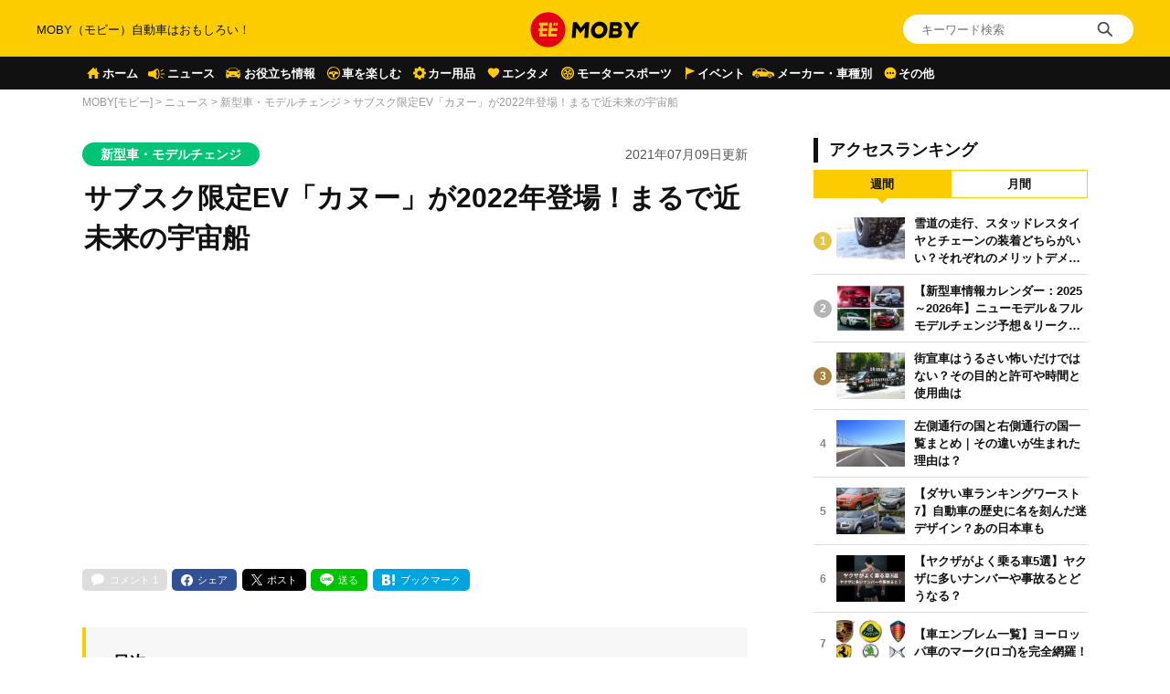

--- FILE ---
content_type: text/html; charset=UTF-8
request_url: https://car-moby.jp/article/news/new-model/canoo-canoo/
body_size: 30940
content:
<!doctype html>
<html lang="ja">
<head>
<script>
window.dataLayer = window.dataLayer || [];
dataLayer.push({
  'ip_address': '17.246.19.148',
  'access_time': '2026/01/15 22:34:17',
});
</script>
<!-- Google Tag Manager -->
<script>(function(w,d,s,l,i){w[l]=w[l]||[];w[l].push({'gtm.start':
new Date().getTime(),event:'gtm.js'});var f=d.getElementsByTagName(s)[0],
j=d.createElement(s),dl=l!='dataLayer'?'&l='+l:'';j.async=true;j.src=
'https://www.googletagmanager.com/gtm.js?id='+i+dl;f.parentNode.insertBefore(j,f);
})(window,document,'script','dataLayer','GTM-W49NDNR');</script>
<!-- End Google Tag Manager -->
<script async src="https://fundingchoicesmessages.google.com/i/pub-5339868510950141?ers=1" nonce="RGiG5A76U_m0ZS6BTxyBkw"></script><script nonce="RGiG5A76U_m0ZS6BTxyBkw">(function() {function signalGooglefcPresent() {if (!window.frames['googlefcPresent']) {if (document.body) {const iframe = document.createElement('iframe'); iframe.style = 'width: 0; height: 0; border: none; z-index: -1000; left: -1000px; top: -1000px;'; iframe.style.display = 'none'; iframe.name = 'googlefcPresent'; document.body.appendChild(iframe);} else {setTimeout(signalGooglefcPresent, 0);}}}signalGooglefcPresent();})();</script>
<script>(function(){/*

Copyright The Closure Library Authors.
SPDX-License-Identifier: Apache-2.0
*/
'use strict';var aa=function(a){var b=0;return function(){return b<a.length?{done:!1,value:a[b++]}:{done:!0}}},ba="function"==typeof Object.create?Object.create:function(a){var b=function(){};b.prototype=a;return new b},k;if("function"==typeof Object.setPrototypeOf)k=Object.setPrototypeOf;else{var m;a:{var ca={a:!0},n={};try{n.__proto__=ca;m=n.a;break a}catch(a){}m=!1}k=m?function(a,b){a.__proto__=b;if(a.__proto__!==b)throw new TypeError(a+" is not extensible");return a}:null}
var p=k,q=function(a,b){a.prototype=ba(b.prototype);a.prototype.constructor=a;if(p)p(a,b);else for(var c in b)if("prototype"!=c)if(Object.defineProperties){var d=Object.getOwnPropertyDescriptor(b,c);d&&Object.defineProperty(a,c,d)}else a[c]=b[c];a.v=b.prototype},r=this||self,da=function(){},t=function(a){return a};var u;var w=function(a,b){this.g=b===v?a:""};w.prototype.toString=function(){return this.g+""};var v={},x=function(a){if(void 0===u){var b=null;var c=r.trustedTypes;if(c&&c.createPolicy){try{b=c.createPolicy("goog#html",{createHTML:t,createScript:t,createScriptURL:t})}catch(d){r.console&&r.console.error(d.message)}u=b}else u=b}a=(b=u)?b.createScriptURL(a):a;return new w(a,v)};var A=function(){return Math.floor(2147483648*Math.random()).toString(36)+Math.abs(Math.floor(2147483648*Math.random())^Date.now()).toString(36)};var B={},C=null;var D="function"===typeof Uint8Array;function E(a,b,c){return"object"===typeof a?D&&!Array.isArray(a)&&a instanceof Uint8Array?c(a):F(a,b,c):b(a)}function F(a,b,c){if(Array.isArray(a)){for(var d=Array(a.length),e=0;e<a.length;e++){var f=a[e];null!=f&&(d[e]=E(f,b,c))}Array.isArray(a)&&a.s&&G(d);return d}d={};for(e in a)Object.prototype.hasOwnProperty.call(a,e)&&(f=a[e],null!=f&&(d[e]=E(f,b,c)));return d}
function ea(a){return F(a,function(b){return"number"===typeof b?isFinite(b)?b:String(b):b},function(b){var c;void 0===c&&(c=0);if(!C){C={};for(var d="ABCDEFGHIJKLMNOPQRSTUVWXYZabcdefghijklmnopqrstuvwxyz0123456789".split(""),e=["+/=","+/","-_=","-_.","-_"],f=0;5>f;f++){var h=d.concat(e[f].split(""));B[f]=h;for(var g=0;g<h.length;g++){var l=h[g];void 0===C[l]&&(C[l]=g)}}}c=B[c];d=Array(Math.floor(b.length/3));e=c[64]||"";for(f=h=0;h<b.length-2;h+=3){var y=b[h],z=b[h+1];l=b[h+2];g=c[y>>2];y=c[(y&3)<<
4|z>>4];z=c[(z&15)<<2|l>>6];l=c[l&63];d[f++]=""+g+y+z+l}g=0;l=e;switch(b.length-h){case 2:g=b[h+1],l=c[(g&15)<<2]||e;case 1:b=b[h],d[f]=""+c[b>>2]+c[(b&3)<<4|g>>4]+l+e}return d.join("")})}var fa={s:{value:!0,configurable:!0}},G=function(a){Array.isArray(a)&&!Object.isFrozen(a)&&Object.defineProperties(a,fa);return a};var H;var J=function(a,b,c){var d=H;H=null;a||(a=d);d=this.constructor.u;a||(a=d?[d]:[]);this.j=d?0:-1;this.h=null;this.g=a;a:{d=this.g.length;a=d-1;if(d&&(d=this.g[a],!(null===d||"object"!=typeof d||Array.isArray(d)||D&&d instanceof Uint8Array))){this.l=a-this.j;this.i=d;break a}void 0!==b&&-1<b?(this.l=Math.max(b,a+1-this.j),this.i=null):this.l=Number.MAX_VALUE}if(c)for(b=0;b<c.length;b++)a=c[b],a<this.l?(a+=this.j,(d=this.g[a])?G(d):this.g[a]=I):(d=this.l+this.j,this.g[d]||(this.i=this.g[d]={}),(d=this.i[a])?
G(d):this.i[a]=I)},I=Object.freeze(G([])),K=function(a,b){if(-1===b)return null;if(b<a.l){b+=a.j;var c=a.g[b];return c!==I?c:a.g[b]=G([])}if(a.i)return c=a.i[b],c!==I?c:a.i[b]=G([])},M=function(a,b){var c=L;if(-1===b)return null;a.h||(a.h={});if(!a.h[b]){var d=K(a,b);d&&(a.h[b]=new c(d))}return a.h[b]};J.prototype.toJSON=function(){var a=N(this,!1);return ea(a)};
var N=function(a,b){if(a.h)for(var c in a.h)if(Object.prototype.hasOwnProperty.call(a.h,c)){var d=a.h[c];if(Array.isArray(d))for(var e=0;e<d.length;e++)d[e]&&N(d[e],b);else d&&N(d,b)}return a.g},O=function(a,b){H=b=b?JSON.parse(b):null;a=new a(b);H=null;return a};J.prototype.toString=function(){return N(this,!1).toString()};var P=function(a){J.call(this,a)};q(P,J);function ha(a){var b,c=(a.ownerDocument&&a.ownerDocument.defaultView||window).document,d=null===(b=c.querySelector)||void 0===b?void 0:b.call(c,"script[nonce]");(b=d?d.nonce||d.getAttribute("nonce")||"":"")&&a.setAttribute("nonce",b)};var Q=function(a,b){b=String(b);"application/xhtml+xml"===a.contentType&&(b=b.toLowerCase());return a.createElement(b)},R=function(a){this.g=a||r.document||document};R.prototype.appendChild=function(a,b){a.appendChild(b)};var S=function(a,b,c,d,e,f){try{var h=a.g,g=Q(a.g,"SCRIPT");g.async=!0;g.src=b instanceof w&&b.constructor===w?b.g:"type_error:TrustedResourceUrl";ha(g);h.head.appendChild(g);g.addEventListener("load",function(){e();d&&h.head.removeChild(g)});g.addEventListener("error",function(){0<c?S(a,b,c-1,d,e,f):(d&&h.head.removeChild(g),f())})}catch(l){f()}};var ia=r.atob("aHR0cHM6Ly93d3cuZ3N0YXRpYy5jb20vaW1hZ2VzL2ljb25zL21hdGVyaWFsL3N5c3RlbS8xeC93YXJuaW5nX2FtYmVyXzI0ZHAucG5n"),ja=r.atob("WW91IGFyZSBzZWVpbmcgdGhpcyBtZXNzYWdlIGJlY2F1c2UgYWQgb3Igc2NyaXB0IGJsb2NraW5nIHNvZnR3YXJlIGlzIGludGVyZmVyaW5nIHdpdGggdGhpcyBwYWdlLg=="),ka=r.atob("RGlzYWJsZSBhbnkgYWQgb3Igc2NyaXB0IGJsb2NraW5nIHNvZnR3YXJlLCB0aGVuIHJlbG9hZCB0aGlzIHBhZ2Uu"),la=function(a,b,c){this.h=a;this.j=new R(this.h);this.g=null;this.i=[];this.l=!1;this.o=b;this.m=c},V=function(a){if(a.h.body&&!a.l){var b=
function(){T(a);r.setTimeout(function(){return U(a,3)},50)};S(a.j,a.o,2,!0,function(){r[a.m]||b()},b);a.l=!0}},T=function(a){for(var b=W(1,5),c=0;c<b;c++){var d=X(a);a.h.body.appendChild(d);a.i.push(d)}b=X(a);b.style.bottom="0";b.style.left="0";b.style.position="fixed";b.style.width=W(100,110).toString()+"%";b.style.zIndex=W(2147483544,2147483644).toString();b.style["background-color"]=ma(249,259,242,252,219,229);b.style["box-shadow"]="0 0 12px #888";b.style.color=ma(0,10,0,10,0,10);b.style.display=
"flex";b.style["justify-content"]="center";b.style["font-family"]="Roboto, Arial";c=X(a);c.style.width=W(80,85).toString()+"%";c.style.maxWidth=W(750,775).toString()+"px";c.style.margin="24px";c.style.display="flex";c.style["align-items"]="flex-start";c.style["justify-content"]="center";d=Q(a.j.g,"IMG");d.className=A();d.src=ia;d.style.height="24px";d.style.width="24px";d.style["padding-right"]="16px";var e=X(a),f=X(a);f.style["font-weight"]="bold";f.textContent=ja;var h=X(a);h.textContent=ka;Y(a,
e,f);Y(a,e,h);Y(a,c,d);Y(a,c,e);Y(a,b,c);a.g=b;a.h.body.appendChild(a.g);b=W(1,5);for(c=0;c<b;c++)d=X(a),a.h.body.appendChild(d),a.i.push(d)},Y=function(a,b,c){for(var d=W(1,5),e=0;e<d;e++){var f=X(a);b.appendChild(f)}b.appendChild(c);c=W(1,5);for(d=0;d<c;d++)e=X(a),b.appendChild(e)},W=function(a,b){return Math.floor(a+Math.random()*(b-a))},ma=function(a,b,c,d,e,f){return"rgb("+W(Math.max(a,0),Math.min(b,255)).toString()+","+W(Math.max(c,0),Math.min(d,255)).toString()+","+W(Math.max(e,0),Math.min(f,
255)).toString()+")"},X=function(a){a=Q(a.j.g,"DIV");a.className=A();return a},U=function(a,b){0>=b||null!=a.g&&0!=a.g.offsetHeight&&0!=a.g.offsetWidth||(na(a),T(a),r.setTimeout(function(){return U(a,b-1)},50))},na=function(a){var b=a.i;var c="undefined"!=typeof Symbol&&Symbol.iterator&&b[Symbol.iterator];b=c?c.call(b):{next:aa(b)};for(c=b.next();!c.done;c=b.next())(c=c.value)&&c.parentNode&&c.parentNode.removeChild(c);a.i=[];(b=a.g)&&b.parentNode&&b.parentNode.removeChild(b);a.g=null};var pa=function(a,b,c,d,e){var f=oa(c),h=function(l){l.appendChild(f);r.setTimeout(function(){f?(0!==f.offsetHeight&&0!==f.offsetWidth?b():a(),f.parentNode&&f.parentNode.removeChild(f)):a()},d)},g=function(l){document.body?h(document.body):0<l?r.setTimeout(function(){g(l-1)},e):b()};g(3)},oa=function(a){var b=document.createElement("div");b.className=a;b.style.width="1px";b.style.height="1px";b.style.position="absolute";b.style.left="-10000px";b.style.top="-10000px";b.style.zIndex="-10000";return b};var L=function(a){J.call(this,a)};q(L,J);var qa=function(a){J.call(this,a)};q(qa,J);var ra=function(a,b){this.l=a;this.m=new R(a.document);this.g=b;this.i=K(this.g,1);b=M(this.g,2);this.o=x(K(b,4)||"");this.h=!1;b=M(this.g,13);b=x(K(b,4)||"");this.j=new la(a.document,b,K(this.g,12))};ra.prototype.start=function(){sa(this)};
var sa=function(a){ta(a);S(a.m,a.o,3,!1,function(){a:{var b=a.i;var c=r.btoa(b);if(c=r[c]){try{var d=O(P,r.atob(c))}catch(e){b=!1;break a}b=b===K(d,1)}else b=!1}b?Z(a,K(a.g,14)):(Z(a,K(a.g,8)),V(a.j))},function(){pa(function(){Z(a,K(a.g,7));V(a.j)},function(){return Z(a,K(a.g,6))},K(a.g,9),K(a.g,10),K(a.g,11))})},Z=function(a,b){a.h||(a.h=!0,a=new a.l.XMLHttpRequest,a.open("GET",b,!0),a.send())},ta=function(a){var b=r.btoa(a.i);a.l[b]&&Z(a,K(a.g,5))};(function(a,b){r[a]=function(c){for(var d=[],e=0;e<arguments.length;++e)d[e-0]=arguments[e];r[a]=da;b.apply(null,d)}})("__h82AlnkH6D91__",function(a){"function"===typeof window.atob&&(new ra(window,O(qa,window.atob(a)))).start()});}).call(this);

window.__h82AlnkH6D91__("[base64]/[base64]/[base64]/[base64]");</script>
	<meta charset="UTF-8" />
	<meta name="viewport" content="width=device-width, initial-scale=1.0, user-scalable=no">
	<link rel="shortcut icon" href="https://assets.car-moby-cdn.com/wp-content/themes/moby_v2/images/favicon/favicon.ico" type="image/x-icon">
	<link rel="apple-touch-icon" href="https://assets.car-moby-cdn.com/wp-content/themes/moby_v2/images/favicon/apple-touch-icon.png" sizes="180x180">
	<link rel="icon" type="image/png" href="https://assets.car-moby-cdn.com/wp-content/themes/moby_v2/images/favicon/android-touch-icon.png" sizes="192x192">
		<link rel="preload" href="https://assets.car-moby-cdn.com/wp-content/themes/moby_v2/css/reset.css" as="style">
	<link rel="stylesheet" href="https://assets.car-moby-cdn.com/wp-content/themes/moby_v2/css/reset.css" media="print" onload="this.media='all'">
	<link rel="preload" href="https://assets.car-moby-cdn.com/wp-content/themes/moby_v2/css/overwrite.css?116" as="style">
	<link href="https://assets.car-moby-cdn.com/wp-content/themes/moby_v2/css/style.css?116" type="text/css" rel="stylesheet">
		<link rel="preconnect" href="//www.googletagmanager.com">
<link rel="preconnect" href="//www.google-analytics.com">
<link rel="preconnect" href="//adservice.google.com">
<link rel="preconnect" href="//adservice.google.co.jp">
<meta name='robots' content='index, follow, max-image-preview:large, max-snippet:-1, max-video-preview:-1' />

	<!-- This site is optimized with the Yoast SEO plugin v19.14 - https://yoast.com/wordpress/plugins/seo/ -->
	<title>サブスク限定EV「カヌー」が2022年登場！まるで近未来の宇宙船 | MOBY [モビー]</title>
	<meta name="description" content="米国のベンチャー企業「カヌー」が2019年に新型モデル「Canoo（カヌー」を発表。前後対象の先進的なデザインを採用しており、発売は2022年を予定しています。購入方法に世界で初めてサブスクリプションを採用したことでも知られるカヌーの詳細をお伝えします。" />
	<link rel="canonical" href="https://car-moby.jp/article/news/new-model/canoo-canoo/" />
	<meta property="og:locale" content="ja_JP" />
	<meta property="og:type" content="article" />
	<meta property="og:title" content="サブスク限定EV「カヌー」が2022年登場！まるで近未来の宇宙船 | MOBY [モビー]" />
	<meta property="og:description" content="米国のベンチャー企業「カヌー」が2019年に新型モデル「Canoo（カヌー」を発表。前後対象の先進的なデザインを採用しており、発売は2022年を予定しています。購入方法に世界で初めてサブスクリプションを採用したことでも知られるカヌーの詳細をお伝えします。" />
	<meta property="og:url" content="https://car-moby.jp/article/news/new-model/canoo-canoo/" />
	<meta property="og:site_name" content="MOBY（モビー）車はおもしろい！を届ける自動車情報メディア" />
	<meta property="article:publisher" content="https://www.facebook.com/newsmoby" />
	<meta property="article:published_time" content="2021-07-09T07:54:21+00:00" />
	<meta property="article:modified_time" content="2023-08-29T08:24:59+00:00" />
	<meta property="og:image" content="https://car-moby-cdn.com/article/wp-content/uploads/2021/07/09101650/canoo_canoo_2019_scene_front_side-1000x667.jpg" />
	<meta property="og:image:width" content="1000" />
	<meta property="og:image:height" content="667" />
	<meta property="og:image:type" content="image/jpeg" />
	<meta name="author" content="MOBY編集部" />
	<meta name="twitter:card" content="summary_large_image" />
	<meta name="twitter:creator" content="@mobyjp" />
	<meta name="twitter:site" content="@mobyjp" />
	<script type="application/ld+json" class="yoast-schema-graph">{"@context":"https://schema.org","@graph":[{"@type":"Article","@id":"https://car-moby.jp/article/news/new-model/canoo-canoo/#article","isPartOf":{"@id":"https://car-moby.jp/article/news/new-model/canoo-canoo/"},"author":{"name":"MOBY編集部","@id":"https://car-moby.jp/#/schema/person/732663bddbfeb7bd60fb51794ffa7757"},"headline":"サブスク限定EV「カヌー」が2022年登場！まるで近未来の宇宙船","datePublished":"2021-07-09T07:54:21+00:00","dateModified":"2023-08-29T08:24:59+00:00","mainEntityOfPage":{"@id":"https://car-moby.jp/article/news/new-model/canoo-canoo/"},"wordCount":74,"commentCount":0,"publisher":{"@id":"https://car-moby.jp/#organization"},"image":{"@id":"https://car-moby.jp/article/news/new-model/canoo-canoo/#primaryimage"},"thumbnailUrl":"https://car-moby-cdn.com/article/wp-content/uploads/2021/07/09101650/canoo_canoo_2019_scene_front_side.jpg","keywords":["新着"],"articleSection":["新型車・モデルチェンジ"],"inLanguage":"ja","potentialAction":[{"@type":"CommentAction","name":"Comment","target":["https://car-moby.jp/article/news/new-model/canoo-canoo/#respond"]}]},{"@type":"WebPage","@id":"https://car-moby.jp/article/news/new-model/canoo-canoo/","url":"https://car-moby.jp/article/news/new-model/canoo-canoo/","name":"サブスク限定EV「カヌー」が2022年登場！まるで近未来の宇宙船 | MOBY [モビー]","isPartOf":{"@id":"https://car-moby.jp/#website"},"primaryImageOfPage":{"@id":"https://car-moby.jp/article/news/new-model/canoo-canoo/#primaryimage"},"image":{"@id":"https://car-moby.jp/article/news/new-model/canoo-canoo/#primaryimage"},"thumbnailUrl":"https://car-moby-cdn.com/article/wp-content/uploads/2021/07/09101650/canoo_canoo_2019_scene_front_side.jpg","datePublished":"2021-07-09T07:54:21+00:00","dateModified":"2023-08-29T08:24:59+00:00","description":"米国のベンチャー企業「カヌー」が2019年に新型モデル「Canoo（カヌー」を発表。前後対象の先進的なデザインを採用しており、発売は2022年を予定しています。購入方法に世界で初めてサブスクリプションを採用したことでも知られるカヌーの詳細をお伝えします。","breadcrumb":{"@id":"https://car-moby.jp/article/news/new-model/canoo-canoo/#breadcrumb"},"inLanguage":"ja","potentialAction":[{"@type":"ReadAction","target":["https://car-moby.jp/article/news/new-model/canoo-canoo/"]}]},{"@type":"ImageObject","inLanguage":"ja","@id":"https://car-moby.jp/article/news/new-model/canoo-canoo/#primaryimage","url":"https://car-moby-cdn.com/article/wp-content/uploads/2021/07/09101650/canoo_canoo_2019_scene_front_side.jpg","contentUrl":"https://car-moby-cdn.com/article/wp-content/uploads/2021/07/09101650/canoo_canoo_2019_scene_front_side.jpg","width":1200,"height":800},{"@type":"BreadcrumbList","@id":"https://car-moby.jp/article/news/new-model/canoo-canoo/#breadcrumb","itemListElement":[{"@type":"ListItem","position":1,"name":"MOBY[モビー]","item":"https://car-moby.jp/"},{"@type":"ListItem","position":2,"name":"ニュース","item":"https://car-moby.jp/article/news/"},{"@type":"ListItem","position":3,"name":"新型車・モデルチェンジ","item":"https://car-moby.jp/article/news/new-model/"},{"@type":"ListItem","position":4,"name":"サブスク限定EV「カヌー」が2022年登場！まるで近未来の宇宙船"}]},{"@type":"WebSite","@id":"https://car-moby.jp/#website","url":"https://car-moby.jp/","name":"MOBY（モビー）車はおもしろい！を届ける自動車情報メディア","description":"MOBY（モビー）は&quot;MOTOR＆HOBBY&quot;をコンセプトに、クルマの楽しさや魅力を発信する自動車メディアです。新型車情報やニュースからエンタメ情報まで幅広くお届けします。","publisher":{"@id":"https://car-moby.jp/#organization"},"potentialAction":[{"@type":"SearchAction","target":{"@type":"EntryPoint","urlTemplate":"https://car-moby.jp/?s={search_term_string}"},"query-input":"required name=search_term_string"}],"inLanguage":"ja"},{"@type":"Organization","@id":"https://car-moby.jp/#organization","name":"MOBY","url":"https://car-moby.jp/","logo":{"@type":"ImageObject","inLanguage":"ja","@id":"https://car-moby.jp/#/schema/logo/image/","url":"https://car-moby-cdn.com/article/wp-content/uploads/2020/05/07162438/logo_black-e1588862810605.png","contentUrl":"https://car-moby-cdn.com/article/wp-content/uploads/2020/05/07162438/logo_black-e1588862810605.png","width":423,"height":149,"caption":"MOBY"},"image":{"@id":"https://car-moby.jp/#/schema/logo/image/"},"sameAs":["https://www.instagram.com/car.moby/","https://www.youtube.com/channel/UC7MBoIaHSODQa4KZloO2zcQ","https://jp.pinterest.com/moby0140/","https://www.facebook.com/newsmoby","https://twitter.com/mobyjp"]},{"@type":"Person","@id":"https://car-moby.jp/#/schema/person/732663bddbfeb7bd60fb51794ffa7757","name":"MOBY編集部","image":{"@type":"ImageObject","inLanguage":"ja","@id":"https://car-moby.jp/#/schema/person/image/","url":"https://car-moby-cdn.com/article/wp-content/uploads/2021/05/21194100/moby.jpg","contentUrl":"https://car-moby-cdn.com/article/wp-content/uploads/2021/05/21194100/moby.jpg","caption":"MOBY編集部"},"description":"新型車予想や車選びのお役立ち記事、車や免許にまつわる豆知識、カーライフの困りごとを解決する方法など、自動車に関する様々な情報を発信。普段クルマは乗るだけ・使うだけのユーザーや、あまりクルマに興味がないという人にも自動車のおもしろさをお伝えします。","sameAs":["ああ"],"url":"https://car-moby.jp/article/author/moby-editorial-department/"}]}</script>
	<!-- / Yoast SEO plugin. -->


<script type="text/javascript">
window._wpemojiSettings = {"baseUrl":"https:\/\/s.w.org\/images\/core\/emoji\/14.0.0\/72x72\/","ext":".png","svgUrl":"https:\/\/s.w.org\/images\/core\/emoji\/14.0.0\/svg\/","svgExt":".svg","source":{"concatemoji":"https:\/\/car-moby.jp\/wp-includes\/js\/wp-emoji-release.min.js?ver=6.1.6"}};
/*! This file is auto-generated */
!function(e,a,t){var n,r,o,i=a.createElement("canvas"),p=i.getContext&&i.getContext("2d");function s(e,t){var a=String.fromCharCode,e=(p.clearRect(0,0,i.width,i.height),p.fillText(a.apply(this,e),0,0),i.toDataURL());return p.clearRect(0,0,i.width,i.height),p.fillText(a.apply(this,t),0,0),e===i.toDataURL()}function c(e){var t=a.createElement("script");t.src=e,t.defer=t.type="text/javascript",a.getElementsByTagName("head")[0].appendChild(t)}for(o=Array("flag","emoji"),t.supports={everything:!0,everythingExceptFlag:!0},r=0;r<o.length;r++)t.supports[o[r]]=function(e){if(p&&p.fillText)switch(p.textBaseline="top",p.font="600 32px Arial",e){case"flag":return s([127987,65039,8205,9895,65039],[127987,65039,8203,9895,65039])?!1:!s([55356,56826,55356,56819],[55356,56826,8203,55356,56819])&&!s([55356,57332,56128,56423,56128,56418,56128,56421,56128,56430,56128,56423,56128,56447],[55356,57332,8203,56128,56423,8203,56128,56418,8203,56128,56421,8203,56128,56430,8203,56128,56423,8203,56128,56447]);case"emoji":return!s([129777,127995,8205,129778,127999],[129777,127995,8203,129778,127999])}return!1}(o[r]),t.supports.everything=t.supports.everything&&t.supports[o[r]],"flag"!==o[r]&&(t.supports.everythingExceptFlag=t.supports.everythingExceptFlag&&t.supports[o[r]]);t.supports.everythingExceptFlag=t.supports.everythingExceptFlag&&!t.supports.flag,t.DOMReady=!1,t.readyCallback=function(){t.DOMReady=!0},t.supports.everything||(n=function(){t.readyCallback()},a.addEventListener?(a.addEventListener("DOMContentLoaded",n,!1),e.addEventListener("load",n,!1)):(e.attachEvent("onload",n),a.attachEvent("onreadystatechange",function(){"complete"===a.readyState&&t.readyCallback()})),(e=t.source||{}).concatemoji?c(e.concatemoji):e.wpemoji&&e.twemoji&&(c(e.twemoji),c(e.wpemoji)))}(window,document,window._wpemojiSettings);
</script>
<style type="text/css">
img.wp-smiley,
img.emoji {
	display: inline !important;
	border: none !important;
	box-shadow: none !important;
	height: 1em !important;
	width: 1em !important;
	margin: 0 0.07em !important;
	vertical-align: -0.1em !important;
	background: none !important;
	padding: 0 !important;
}
</style>
	<link rel='stylesheet' id='liquid-block-speech-css' href='https://assets.car-moby-cdn.com/wp-content/plugins/liquid-speech-balloon/css/block.css?ver=6.1.6' type='text/css' media='all' />
<link rel='stylesheet' id='classic-theme-styles-css' href='https://car-moby.jp/wp-includes/css/classic-themes.min.css?ver=1' type='text/css' media='all' />
<link rel='stylesheet' id='wp-associate-post-r2-css' href='https://assets.car-moby-cdn.com/wp-content/plugins/wp-associate-post-r2/css/skin-standard.css?ver=4.1' type='text/css' media='all' />
<link rel="https://api.w.org/" href="https://car-moby.jp/wp-json/" /><link rel="alternate" type="application/json" href="https://car-moby.jp/wp-json/wp/v2/posts/151075" /><link rel="EditURI" type="application/rsd+xml" title="RSD" href="https://car-moby.jp/xmlrpc.php?rsd" />
<link rel="wlwmanifest" type="application/wlwmanifest+xml" href="https://car-moby.jp/wp-includes/wlwmanifest.xml" />
<link rel="alternate" type="application/json+oembed" href="https://car-moby.jp/wp-json/oembed/1.0/embed?url=https%3A%2F%2Fcar-moby.jp%2Farticle%2Fnews%2Fnew-model%2Fcanoo-canoo%2F" />
<link rel="alternate" type="text/xml+oembed" href="https://car-moby.jp/wp-json/oembed/1.0/embed?url=https%3A%2F%2Fcar-moby.jp%2Farticle%2Fnews%2Fnew-model%2Fcanoo-canoo%2F&#038;format=xml" />
<meta name="generator" content="Site Kit by Google 1.12.0" /><style type="text/css">.liquid-speech-balloon-00 .liquid-speech-balloon-avatar { background-image: url("https://cdn.car-moby.jp/article/wp-content/uploads/2020/06/25164623/boy.jpeg"); } .liquid-speech-balloon-01 .liquid-speech-balloon-avatar { background-image: url("https://cdn.car-moby.jp/article/wp-content/uploads/2020/06/25164622/kaba.png"); } .liquid-speech-balloon-02 .liquid-speech-balloon-avatar { background-image: url("https://cdn.car-moby.jp/article/wp-content/uploads/2020/06/25164623/lion.png"); } .liquid-speech-balloon-03 .liquid-speech-balloon-avatar { background-image: url("https://cdn.car-moby.jp/article/wp-content/uploads/2020/07/09124858/youngwoman_01.png"); } .liquid-speech-balloon-04 .liquid-speech-balloon-avatar { background-image: url("https://cdn.car-moby.jp/article/wp-content/uploads/2020/07/09124851/youngwoman_02.png"); } .liquid-speech-balloon-05 .liquid-speech-balloon-avatar { background-image: url("https://cdn.car-moby.jp/article/wp-content/uploads/2020/07/09124854/business_woman.png"); } .liquid-speech-balloon-06 .liquid-speech-balloon-avatar { background-image: url("https://cdn.car-moby.jp/article/wp-content/uploads/2020/07/13172803/crying_man.png"); } .liquid-speech-balloon-07 .liquid-speech-balloon-avatar { background-image: url("https://cdn.car-moby.jp/article/wp-content/uploads/2020/07/13173534/smile_woman.png"); } .liquid-speech-balloon-08 .liquid-speech-balloon-avatar { background-image: url("https://cdn.car-moby.jp/article/wp-content/uploads/2020/07/14144222/smile_man.png"); } .liquid-speech-balloon-09 .liquid-speech-balloon-avatar { background-image: url("https://cdn.car-moby.jp/article/wp-content/uploads/2020/07/14144911/troubled_man.png"); } .liquid-speech-balloon-10 .liquid-speech-balloon-avatar { background-image: url("https://cdn.car-moby.jp/article/wp-content/uploads/2020/07/14145033/troubled_woman.png"); } .liquid-speech-balloon-11 .liquid-speech-balloon-avatar { background-image: url("https://cdn.car-moby.jp/article/wp-content/uploads/2020/07/14154407/smile_man1.png"); } .liquid-speech-balloon-12 .liquid-speech-balloon-avatar { background-image: url("https://cdn.car-moby.jp/article/wp-content/uploads/2020/09/01164752/hanyu.jpg"); } .liquid-speech-balloon-13 .liquid-speech-balloon-avatar { background-image: url("https://cdn.car-moby.jp/article/wp-content/uploads/2020/09/01171531/uno.jpeg"); } .liquid-speech-balloon-14 .liquid-speech-balloon-avatar { background-image: url("https://cdn.car-moby.jp/article/wp-content/uploads/2020/09/01173642/maguchi.jpg"); } .liquid-speech-balloon-15 .liquid-speech-balloon-avatar { background-image: url("https://cdn.car-moby.jp/article/wp-content/uploads/2020/09/18112101/bird_hayabusa.jpg"); } .liquid-speech-balloon-16 .liquid-speech-balloon-avatar { background-image: url("https://cdn.car-moby.jp/article/wp-content/uploads/2020/09/18112103/torinosu_hina.jpg"); } .liquid-speech-balloon-17 .liquid-speech-balloon-avatar { background-image: url("https://cdn.car-moby.jp/article/wp-content/uploads/2020/09/18112104/dog_kooikerhondje.jpg"); } .liquid-speech-balloon-18 .liquid-speech-balloon-avatar { background-image: url("https://cdn.car-moby.jp/article/wp-content/uploads/2020/09/18173556/face_smile_man4.jpg"); } .liquid-speech-balloon-19 .liquid-speech-balloon-avatar { background-image: url("https://cdn.car-moby.jp/article/wp-content/uploads/2020/09/18173553/shinpai_man.jpg"); } .liquid-speech-balloon-20 .liquid-speech-balloon-avatar { background-image: url("https://cdn.car-moby.jp/article/wp-content/uploads/2020/11/06162414/character_bear.png"); } .liquid-speech-balloon-21 .liquid-speech-balloon-avatar { background-image: url("https://cdn.car-moby.jp/article/wp-content/uploads/2020/11/06162421/character_woman.png"); } .liquid-speech-balloon-22 .liquid-speech-balloon-avatar { background-image: url("https://cdn.car-moby.jp/article/wp-content/uploads/2020/11/12105651/reader_02.jpg"); } .liquid-speech-balloon-23 .liquid-speech-balloon-avatar { background-image: url("https://cdn.car-moby.jp/article/wp-content/uploads/2020/11/12105652/reader_01.jpg"); } .liquid-speech-balloon-24 .liquid-speech-balloon-avatar { background-image: url("https://cdn.car-moby.jp/article/wp-content/uploads/2020/11/12105649/reader_04.jpg"); } .liquid-speech-balloon-25 .liquid-speech-balloon-avatar { background-image: url("https://cdn.car-moby.jp/article/wp-content/uploads/2020/11/12105649/reader_03.jpg"); } .liquid-speech-balloon-26 .liquid-speech-balloon-avatar { background-image: url("https://cdn.car-moby.jp/article/wp-content/uploads/2020/11/12105650/reader_06.jpg"); } .liquid-speech-balloon-27 .liquid-speech-balloon-avatar { background-image: url("https://cdn.car-moby.jp/article/wp-content/uploads/2020/11/12105653/reader_05.jpg"); } .liquid-speech-balloon-28 .liquid-speech-balloon-avatar { background-image: url("https://cdn.car-moby.jp/article/wp-content/uploads/2020/11/25100918/seikimatsu_man.jpg"); } .liquid-speech-balloon-29 .liquid-speech-balloon-avatar { background-image: url("https://cdn.car-moby.jp/article/wp-content/uploads/2021/01/12112910/reader_08.jpg"); } .liquid-speech-balloon-30 .liquid-speech-balloon-avatar { background-image: url("https://cdn.car-moby.jp/article/wp-content/uploads/2021/01/12112913/reader_09.jpg"); } .liquid-speech-balloon-31 .liquid-speech-balloon-avatar { background-image: url("https://cdn.car-moby.jp/article/wp-content/uploads/2021/01/12112915/reader_10.jpg"); } .liquid-speech-balloon-32 .liquid-speech-balloon-avatar { background-image: url("https://cdn.car-moby.jp/article/wp-content/uploads/2021/01/12112917/reader_07.jpg"); } .liquid-speech-balloon-33 .liquid-speech-balloon-avatar { background-image: url("https://cdn.car-moby.jp/article/wp-content/uploads/2020/12/21163153/interview_tachizaki-takeo_carmo_2.jpg"); } .liquid-speech-balloon-34 .liquid-speech-balloon-avatar { background-image: url("https://cdn.car-moby.jp/article/wp-content/uploads/2021/03/15150858/Mii-Parking2.jpg"); } .liquid-speech-balloon-35 .liquid-speech-balloon-avatar { background-image: url("https://cdn.car-moby.jp/article/wp-content/uploads/2021/05/26171344/image_1828_moby.jpg"); } .liquid-speech-balloon-36 .liquid-speech-balloon-avatar { background-image: url("https://cdn.car-moby.jp/article/wp-content/uploads/2021/06/25112800/sagyougi.png"); } .liquid-speech-balloon-37 .liquid-speech-balloon-avatar { background-image: url("https://car-moby-cdn.com/article/wp-content/uploads/2021/09/02151007/Moby_F2L.jpg"); } .liquid-speech-balloon-38 .liquid-speech-balloon-avatar { background-image: url("https://car-moby-cdn.com/article/wp-content/uploads/2022/03/10085729/sotoshiru_logo.png"); } .liquid-speech-balloon-39 .liquid-speech-balloon-avatar { background-image: url("https://car-moby-cdn.com/article/wp-content/uploads/2022/03/10111934/ei-happy_face.png"); } .liquid-speech-balloon-40 .liquid-speech-balloon-avatar { background-image: url("https://car-moby-cdn.com/article/wp-content/uploads/2022/03/10111936/ei-grinning_face.png"); } .liquid-speech-balloon-41 .liquid-speech-balloon-avatar { background-image: url("https://car-moby-cdn.com/article/wp-content/uploads/2022/03/10111936/ei-smiling_face.png"); } </style>
<style type="text/css">.liquid-speech-balloon-00 .liquid-speech-balloon-avatar::after { content: "読者"; } .liquid-speech-balloon-01 .liquid-speech-balloon-avatar::after { content: "かば"; } .liquid-speech-balloon-02 .liquid-speech-balloon-avatar::after { content: "らいおん"; } .liquid-speech-balloon-03 .liquid-speech-balloon-avatar::after { content: "Aさん"; } .liquid-speech-balloon-04 .liquid-speech-balloon-avatar::after { content: "Bさん"; } .liquid-speech-balloon-05 .liquid-speech-balloon-avatar::after { content: "Cさん"; } .liquid-speech-balloon-06 .liquid-speech-balloon-avatar::after { content: "泣いている男性"; } .liquid-speech-balloon-07 .liquid-speech-balloon-avatar::after { content: "読者"; } .liquid-speech-balloon-08 .liquid-speech-balloon-avatar::after { content: "にこやかな男性"; } .liquid-speech-balloon-09 .liquid-speech-balloon-avatar::after { content: "困った男性"; } .liquid-speech-balloon-10 .liquid-speech-balloon-avatar::after { content: "困った女性"; } .liquid-speech-balloon-11 .liquid-speech-balloon-avatar::after { content: "にこやかな男性"; } .liquid-speech-balloon-12 .liquid-speech-balloon-avatar::after { content: "羽二生氏"; } .liquid-speech-balloon-13 .liquid-speech-balloon-avatar::after { content: "宇野"; } .liquid-speech-balloon-14 .liquid-speech-balloon-avatar::after { content: "間口氏"; } .liquid-speech-balloon-15 .liquid-speech-balloon-avatar::after { content: "編集部・鵜"; } .liquid-speech-balloon-16 .liquid-speech-balloon-avatar::after { content: "編集部・鷹"; } .liquid-speech-balloon-17 .liquid-speech-balloon-avatar::after { content: "編集部・犬"; } .liquid-speech-balloon-18 .liquid-speech-balloon-avatar::after { content: "GOOD！"; } .liquid-speech-balloon-19 .liquid-speech-balloon-avatar::after { content: "BAD…"; } .liquid-speech-balloon-20 .liquid-speech-balloon-avatar::after { content: "しろくるま先輩"; } .liquid-speech-balloon-21 .liquid-speech-balloon-avatar::after { content: "やんちゃん"; } .liquid-speech-balloon-22 .liquid-speech-balloon-avatar::after { content: "ネットの声"; } .liquid-speech-balloon-23 .liquid-speech-balloon-avatar::after { content: "ネットの声"; } .liquid-speech-balloon-24 .liquid-speech-balloon-avatar::after { content: "ネットの声"; } .liquid-speech-balloon-25 .liquid-speech-balloon-avatar::after { content: "ネットの声"; } .liquid-speech-balloon-26 .liquid-speech-balloon-avatar::after { content: "ネットの声"; } .liquid-speech-balloon-27 .liquid-speech-balloon-avatar::after { content: "ネットの声"; } .liquid-speech-balloon-28 .liquid-speech-balloon-avatar::after { content: "ネットの声"; } .liquid-speech-balloon-29 .liquid-speech-balloon-avatar::after { content: "ネットの声"; } .liquid-speech-balloon-30 .liquid-speech-balloon-avatar::after { content: "ネットの声"; } .liquid-speech-balloon-31 .liquid-speech-balloon-avatar::after { content: "ネットの声"; } .liquid-speech-balloon-32 .liquid-speech-balloon-avatar::after { content: "ネットの声"; } .liquid-speech-balloon-33 .liquid-speech-balloon-avatar::after { content: "立崎氏"; } .liquid-speech-balloon-34 .liquid-speech-balloon-avatar::after { content: "みぃ"; } .liquid-speech-balloon-35 .liquid-speech-balloon-avatar::after { content: "整備士・山北"; } .liquid-speech-balloon-36 .liquid-speech-balloon-avatar::after { content: "整備士・山田太郎"; } .liquid-speech-balloon-37 .liquid-speech-balloon-avatar::after { content: "元整備士・F2L"; } .liquid-speech-balloon-38 .liquid-speech-balloon-avatar::after { content: "ソトシルロゴ"; } .liquid-speech-balloon-39 .liquid-speech-balloon-avatar::after { content: "Happy Face"; } .liquid-speech-balloon-40 .liquid-speech-balloon-avatar::after { content: "Grinning Face"; } .liquid-speech-balloon-41 .liquid-speech-balloon-avatar::after { content: "Smiling Face"; } </style>
    <script type="text/javascript">
        var ajaxurl = 'https://car-moby.jp/wp-admin/admin-ajax.php';
    </script>
<!-- FourM head -->
<script type="application/javascript" src="//anymind360.com/js/5726/ats.js"></script>
<!-- /FourM head -->
<!-- DFP head -->
<script>
  var googletag = googletag || {};
  googletag.cmd = googletag.cmd || [];
</script>
<!-- /DFP head -->
<!-- Define Slot -->
<script type="text/javascript">
  googletag.cmd.push(function () {
    googletag.defineSlot('/138350802/article_main_inarticle1', [[300, 250], [336, 280], 'fluid'], 'div-gpt-ad-1589356150814-0').addService(googletag.pubads());
    googletag.defineSlot('/138350802/article_main_inarticle2', ['fluid', [300, 250], [336, 280]], 'div-gpt-ad-1589356087294-0').addService(googletag.pubads());
    googletag.defineSlot('/138350802/article_side_rect2', [[300, 600], 'fluid', [160, 600]], 'div-gpt-ad-1576378721702-0').addService(googletag.pubads());
    googletag.defineSlot('/138350802/PC_article_main_h2-2_left', [[336, 280], [300, 250], 'fluid'], 'div-gpt-ad-1678346980276-0').addService(googletag.pubads());
googletag.defineSlot('/138350802/PC_article_main_h2-2_right', [[336, 280], [1, 1], [300, 250], 'fluid'], 'div-gpt-ad-1677832660935-0').addService(googletag.pubads());
    googletag.defineSlot('/138350802/PC_article_homingvideo', ['fluid', [1, 1]], 'div-gpt-ad-1587649407464-0').addService(googletag.pubads());
    googletag.defineSlot('/138350802/MOBY_PC_Overlay', [[728, 90], 'fluid'], 'div-gpt-ad-1626861594301-0').addService(googletag.pubads());
    googletag.defineSlot('/138350802/MOBY_PC_right_4rec', ['fluid', [300, 600], [160, 600]], 'div-gpt-ad-1626861800365-0').addService(googletag.pubads());
    googletag.pubads().enableSingleRequest();
    googletag.pubads().collapseEmptyDivs(true);
    googletag.enableServices();
  });
</script>
<!-- /Define Slot -->
<meta property="moby:sampling_group" content="6"><meta property="moby:author" content="MOBY編集部"><meta property="moby:author_account" content="MOBY-Editorial-department">	<script type="text/javascript" data-type="lazy" data-src="[data-uri]"></script>
	<link href="https://assets.car-moby-cdn.com/wp-content/themes/moby_v2/css/swiper.min.css?116" type="text/css" rel="stylesheet">
	<link href="https://assets.car-moby-cdn.com/wp-content/themes/moby_v2/css/overwrite.css?116" type="text/css" rel="stylesheet">
	
		<!-- 中古車ウィジュエット（カルーセル） -->
	<link href="https://assets.car-moby-cdn.com/wp-content/themes/moby_v2/js/flickity/flickity.min.css" rel="stylesheet">
	<link href="https://assets.car-moby-cdn.com/wp-content/themes/moby_v2/css/used_carousel.css?116" rel="stylesheet">
	</head>

<body class="post-template-default single single-post postid-151075 single-format-standard">
<!-- Google Tag Manager (noscript) -->
<noscript><iframe src="https://www.googletagmanager.com/ns.html?id=GTM-W49NDNR"
height="0" width="0" style="display:none;visibility:hidden"></iframe></noscript>
<!-- End Google Tag Manager (noscript) -->
<svg xmlns="http://www.w3.org/2000/svg" viewbox="0 0 0 0" width="0" height="0" focusable="false" role="none" style="visibility: hidden; position: absolute; left: -9999px; overflow: hidden;" ><defs><filter id="wp-duotone-dark-grayscale"><fecolormatrix color-interpolation-filters="sRGB" type="matrix" values=" .299 .587 .114 0 0 .299 .587 .114 0 0 .299 .587 .114 0 0 .299 .587 .114 0 0 " /><fecomponenttransfer color-interpolation-filters="sRGB" ><fefuncr type="table" tablevalues="0 0.49803921568627" /><fefuncg type="table" tablevalues="0 0.49803921568627" /><fefuncb type="table" tablevalues="0 0.49803921568627" /><fefunca type="table" tablevalues="1 1" /></fecomponenttransfer><fecomposite in2="SourceGraphic" operator="in" /></filter></defs></svg><svg xmlns="http://www.w3.org/2000/svg" viewbox="0 0 0 0" width="0" height="0" focusable="false" role="none" style="visibility: hidden; position: absolute; left: -9999px; overflow: hidden;" ><defs><filter id="wp-duotone-grayscale"><fecolormatrix color-interpolation-filters="sRGB" type="matrix" values=" .299 .587 .114 0 0 .299 .587 .114 0 0 .299 .587 .114 0 0 .299 .587 .114 0 0 " /><fecomponenttransfer color-interpolation-filters="sRGB" ><fefuncr type="table" tablevalues="0 1" /><fefuncg type="table" tablevalues="0 1" /><fefuncb type="table" tablevalues="0 1" /><fefunca type="table" tablevalues="1 1" /></fecomponenttransfer><fecomposite in2="SourceGraphic" operator="in" /></filter></defs></svg><svg xmlns="http://www.w3.org/2000/svg" viewbox="0 0 0 0" width="0" height="0" focusable="false" role="none" style="visibility: hidden; position: absolute; left: -9999px; overflow: hidden;" ><defs><filter id="wp-duotone-purple-yellow"><fecolormatrix color-interpolation-filters="sRGB" type="matrix" values=" .299 .587 .114 0 0 .299 .587 .114 0 0 .299 .587 .114 0 0 .299 .587 .114 0 0 " /><fecomponenttransfer color-interpolation-filters="sRGB" ><fefuncr type="table" tablevalues="0.54901960784314 0.98823529411765" /><fefuncg type="table" tablevalues="0 1" /><fefuncb type="table" tablevalues="0.71764705882353 0.25490196078431" /><fefunca type="table" tablevalues="1 1" /></fecomponenttransfer><fecomposite in2="SourceGraphic" operator="in" /></filter></defs></svg><svg xmlns="http://www.w3.org/2000/svg" viewbox="0 0 0 0" width="0" height="0" focusable="false" role="none" style="visibility: hidden; position: absolute; left: -9999px; overflow: hidden;" ><defs><filter id="wp-duotone-blue-red"><fecolormatrix color-interpolation-filters="sRGB" type="matrix" values=" .299 .587 .114 0 0 .299 .587 .114 0 0 .299 .587 .114 0 0 .299 .587 .114 0 0 " /><fecomponenttransfer color-interpolation-filters="sRGB" ><fefuncr type="table" tablevalues="0 1" /><fefuncg type="table" tablevalues="0 0.27843137254902" /><fefuncb type="table" tablevalues="0.5921568627451 0.27843137254902" /><fefunca type="table" tablevalues="1 1" /></fecomponenttransfer><fecomposite in2="SourceGraphic" operator="in" /></filter></defs></svg><svg xmlns="http://www.w3.org/2000/svg" viewbox="0 0 0 0" width="0" height="0" focusable="false" role="none" style="visibility: hidden; position: absolute; left: -9999px; overflow: hidden;" ><defs><filter id="wp-duotone-midnight"><fecolormatrix color-interpolation-filters="sRGB" type="matrix" values=" .299 .587 .114 0 0 .299 .587 .114 0 0 .299 .587 .114 0 0 .299 .587 .114 0 0 " /><fecomponenttransfer color-interpolation-filters="sRGB" ><fefuncr type="table" tablevalues="0 0" /><fefuncg type="table" tablevalues="0 0.64705882352941" /><fefuncb type="table" tablevalues="0 1" /><fefunca type="table" tablevalues="1 1" /></fecomponenttransfer><fecomposite in2="SourceGraphic" operator="in" /></filter></defs></svg><svg xmlns="http://www.w3.org/2000/svg" viewbox="0 0 0 0" width="0" height="0" focusable="false" role="none" style="visibility: hidden; position: absolute; left: -9999px; overflow: hidden;" ><defs><filter id="wp-duotone-magenta-yellow"><fecolormatrix color-interpolation-filters="sRGB" type="matrix" values=" .299 .587 .114 0 0 .299 .587 .114 0 0 .299 .587 .114 0 0 .299 .587 .114 0 0 " /><fecomponenttransfer color-interpolation-filters="sRGB" ><fefuncr type="table" tablevalues="0.78039215686275 1" /><fefuncg type="table" tablevalues="0 0.94901960784314" /><fefuncb type="table" tablevalues="0.35294117647059 0.47058823529412" /><fefunca type="table" tablevalues="1 1" /></fecomponenttransfer><fecomposite in2="SourceGraphic" operator="in" /></filter></defs></svg><svg xmlns="http://www.w3.org/2000/svg" viewbox="0 0 0 0" width="0" height="0" focusable="false" role="none" style="visibility: hidden; position: absolute; left: -9999px; overflow: hidden;" ><defs><filter id="wp-duotone-purple-green"><fecolormatrix color-interpolation-filters="sRGB" type="matrix" values=" .299 .587 .114 0 0 .299 .587 .114 0 0 .299 .587 .114 0 0 .299 .587 .114 0 0 " /><fecomponenttransfer color-interpolation-filters="sRGB" ><fefuncr type="table" tablevalues="0.65098039215686 0.40392156862745" /><fefuncg type="table" tablevalues="0 1" /><fefuncb type="table" tablevalues="0.44705882352941 0.4" /><fefunca type="table" tablevalues="1 1" /></fecomponenttransfer><fecomposite in2="SourceGraphic" operator="in" /></filter></defs></svg><svg xmlns="http://www.w3.org/2000/svg" viewbox="0 0 0 0" width="0" height="0" focusable="false" role="none" style="visibility: hidden; position: absolute; left: -9999px; overflow: hidden;" ><defs><filter id="wp-duotone-blue-orange"><fecolormatrix color-interpolation-filters="sRGB" type="matrix" values=" .299 .587 .114 0 0 .299 .587 .114 0 0 .299 .587 .114 0 0 .299 .587 .114 0 0 " /><fecomponenttransfer color-interpolation-filters="sRGB" ><fefuncr type="table" tablevalues="0.098039215686275 1" /><fefuncg type="table" tablevalues="0 0.66274509803922" /><fefuncb type="table" tablevalues="0.84705882352941 0.41960784313725" /><fefunca type="table" tablevalues="1 1" /></fecomponenttransfer><fecomposite in2="SourceGraphic" operator="in" /></filter></defs></svg>
	<div id="container">

		<header class="rwdHeader rwdContainer">
			<div class="rwdInner">
								<div class="rwdSiteTitle">
					<a href="/">
						<img src="https://assets.car-moby-cdn.com/wp-content/themes/moby_v2/images/logo.svg" width="100" height="24" alt="車はおもしろい！を届ける自動車情報メディア MOBY [モビー]" />
					</a>
				</div><!-- /.rwdSiteTitle -->
								<p class="rwdSiteDesc rwdDispPC">
					MOBY（モビー）自動車はおもしろい！
				</p><!-- /.rwdSiteDesc -->
				<div class="rwdSiteSearch rwdDispPC">
					<div class="rwdSiteSearchInner">
						<form action="https://car-moby.jp/" method="get" onsubmit='return searchInpCheck(this);'　>
	<label>
		<span>検索:</span>
	</label>
	<input type="search" name="s" placeholder="キーワード検索" value="" >
		<input type="submit" value="">
</form>



					</div><!-- /rwdSiteSearchInner -->
				</div><!-- /.rwdSiteSearch -->
				<div class="rwdSiteMenu rwdDispSP">
					<a href="javascript:void(0)">
						<span></span>
						<span></span>
						<span></span>
					</a>
				</div><!-- /.rwdSiteMenu -->
			</div><!-- /.rwdInner -->
		</header><!-- /.rwdHeader -->

		<div class="rwdPage isActive">

			<div class="rwdCatListBlock rwdContainer rwdHeadAnimation">
				<div class="rwdMenuSearch rwdContainer">
					<form action="https://car-moby.jp/" method="get" onsubmit='return searchInpCheck(this);'　>
	<label>
		<span>検索:</span>
	</label>
	<input type="search" name="s" placeholder="キーワード検索" value="" >
		<input type="submit" value="">
</form>



				</div>
									
				<div class="rwdInner">
					<ul class="rwdCatList">
						<li>
							<a href="/">ホーム</a>
						</li><!-- /.rwCatListActive -->
						<li class="rwCatListActive"><a href="https://car-moby.jp/article/news/">ニュース</a></li><li><a href="https://car-moby.jp/article/car-life/">お役立ち情報</a></li><li><a href="https://car-moby.jp/article/car-enjoy/">車を楽しむ</a></li><li><a href="https://car-moby.jp/article/automobile-supplies/">カー用品</a></li><li><a href="https://car-moby.jp/article/entertainment/">エンタメ</a></li><li><a href="https://car-moby.jp/article/motor-sport/">モータースポーツ</a></li><li><a href="https://car-moby.jp/article/event/">イベント</a></li><li><a href="https://car-moby.jp/article/automobile/">メーカー・車種別</a></li><li><a href="https://car-moby.jp/article/other/">その他</a></li>					</ul><!-- /.rwdCatList -->
				</div><!-- /.rwdInner -->								
			</div><!-- /.rwdCatListBlock -->

			<div id="content">

							<div class="rwdContainer">
			

<div class="rwdInner">
	<div class="rwdTopicPathBlock">
		<div class="rwdTopicPath"><span><span><a href="https://car-moby.jp/">MOBY[モビー]</a></span> &gt; <span><a href="https://car-moby.jp/article/news/">ニュース</a></span> &gt; <span><a href="https://car-moby.jp/article/news/new-model/">新型車・モデルチェンジ</a></span> &gt; <span class="breadcrumb_last" aria-current="page">サブスク限定EV「カヌー」が2022年登場！まるで近未来の宇宙船</span></span></div><!-- /.rwdTopicPath -->	</div><!-- /.rwdTopicPathBlock -->
</div><!-- /.rwdInner -->

	<figure class="rwdArticleThumbBlock rwdDispSP">
		<img width="768" height="512" src="https://car-moby-cdn.com/article/wp-content/uploads/2021/07/09101650/canoo_canoo_2019_scene_front_side-768x512.jpg" class="attachment-medium_large size-medium_large wp-post-image" alt="" decoding="async" loading="eager" srcset="https://car-moby-cdn.com/article/wp-content/uploads/2021/07/09101650/canoo_canoo_2019_scene_front_side-768x512.jpg 768w, https://car-moby-cdn.com/article/wp-content/uploads/2021/07/09101650/canoo_canoo_2019_scene_front_side-1000x667.jpg 1000w, https://car-moby-cdn.com/article/wp-content/uploads/2021/07/09101650/canoo_canoo_2019_scene_front_side-400x267.jpg 400w, https://car-moby-cdn.com/article/wp-content/uploads/2021/07/09101650/canoo_canoo_2019_scene_front_side.jpg 1200w" sizes="(max-width: 768px) 100vw, 768px" />	</figure><!-- /.rwdArticleThumb -->

<div class="rwdInner">

	<div id="rwdMain">
		<article id="article-detail">
							<div class="rwdArticleInfo">
										<a class="rwdArticleInfoCat" href="https://car-moby.jp/article/news/new-model/">
						新型車・モデルチェンジ					</a><!-- /.rwdArticleInfoCat -->
					<p class="rwdArticleInfoDate">
						<time datetime="2021年07月09日">2021年07月09日</time>更新
					</p><!-- /.rwdArticleInfoDate -->
				</div><!-- /.rwdArticleInfo -->

				<h1>
					サブスク限定EV「カヌー」が2022年登場！まるで近未来の宇宙船				</h1>

				<div class="rwdArticleInnerAdBlock">
					<div style="min-height: 280px;">
<script async src="https://pagead2.googlesyndication.com/pagead/js/adsbygoogle.js?client=ca-pub-5339868510950141"
     crossorigin="anonymous"></script>
<!-- PC_記事_メイン_タイトル下(FourM_直実装) -->
<ins class="adsbygoogle"
     style="display:block"
     data-ad-client="ca-pub-5339868510950141"
     data-ad-slot="1337366277"
     data-ad-format="auto"
     data-full-width-responsive="true"></ins>
<script>
     (adsbygoogle = window.adsbygoogle || []).push({});
</script>
</div>				</div><!-- /.rwdArticleInnerAdBlock -->

				<ul class="rwdArticleShare">
					<li class="rwdArticleShareFk">
						<a href="#commentBlock">
							<span class="rwdArticleShareInner">
								<span class="rwdDispPC">コメント </span><span id="comment_count"></span>
							</span><!-- /.rwdArticleShareInner -->
						</a>
					</li>
					<li class="rwdArticleShareFb">
						<a href="https://www.facebook.com/share.php?u=https://car-moby.jp/article/news/new-model/canoo-canoo/" rel="nofollow" target="_blank">
							<span class="rwdArticleShareInner">
								<span class="rwdDispPC">シェア</span>
							</span><!-- /.rwdArticleShareInner -->
						</a>
					</li><!-- /.rwdArticleShareFb -->
					<li class="rwdArticleShareTwitter">
						<a href="https://twitter.com/share?url=https://car-moby.jp/article/news/new-model/canoo-canoo/&text=%E3%82%B5%E3%83%96%E3%82%B9%E3%82%AF%E9%99%90%E5%AE%9AEV%E3%80%8C%E3%82%AB%E3%83%8C%E3%83%BC%E3%80%8D%E3%81%8C2022%E5%B9%B4%E7%99%BB%E5%A0%B4%EF%BC%81%E3%81%BE%E3%82%8B%E3%81%A7%E8%BF%91%E6%9C%AA%E6%9D%A5%E3%81%AE%E5%AE%87%E5%AE%99%E8%88%B9%20%7C%20MOBY%20%5Bモビー%5D" rel="nofollow" target="_blank">
							<span class="rwdArticleShareInner">
								<span class="rwdDispPC">ポスト</span>
							</span><!-- /.rwdArticleShareInner -->
						</a>
					</li><!-- /.rwdArticleShareTwitter -->
					<li class="rwdArticleShareLine">
						<a href="https://social-plugins.line.me/lineit/share?url=https://car-moby.jp/article/news/new-model/canoo-canoo/&text=%E3%82%B5%E3%83%96%E3%82%B9%E3%82%AF%E9%99%90%E5%AE%9AEV%E3%80%8C%E3%82%AB%E3%83%8C%E3%83%BC%E3%80%8D%E3%81%8C2022%E5%B9%B4%E7%99%BB%E5%A0%B4%EF%BC%81%E3%81%BE%E3%82%8B%E3%81%A7%E8%BF%91%E6%9C%AA%E6%9D%A5%E3%81%AE%E5%AE%87%E5%AE%99%E8%88%B9%20%7C%20MOBY%20%5Bモビー%5D" target="_blank" rel="nofollow">
							<span class="rwdArticleShareInner">
								<span class="rwdDispPC">送る</span>
							</span><!-- /.rwdArticleShareInner -->
						</a>
					</li><!-- /.rwdArticleShareLine -->
					<li class="rwdArticleShareHatena">
						<a href="https://b.hatena.ne.jp/add?mode=confirm&url=https://car-moby.jp/article/news/new-model/canoo-canoo/" target="_blank" rel="nofollow">
							<span class="rwdArticleShareInner">
								<span class="rwdDispPC">ブックマーク</span>
							</span><!-- /.rwdArticleShareInner -->
						</a>
					</li><!-- /.rwdArticleShareHatena -->
				</ul><!-- /.rwdArticleShare -->

				<div class="rwdArticleMainText">
					
<div id="toc_container" class="no_bullets"><p class="toc_title">目次</p><ul class="toc_list"><li><a href="#EVCanoo">米国のベンチャー企業カヌーが開発したEV「Canoo（カヌー）」</a></li><li><a href="#i">先進的な前後対称デザイン</a></li><li><a href="#i-2">コンパクトながら広い室内空間を実現</a></li><li><a href="#i-3">先進的な装備とサービスを多数採用</a></li><li><a href="#Canoo">Canooのスペック</a></li><li><a href="#2022">発売は2022年内後半を予定</a></li><li><a href="#EVCanoo-2">米国のEVベンチャー「Canoo」とは</a></li></ul></div>
<h2><span id="EVCanoo">米国のベンチャー企業カヌーが開発したEV「Canoo（カヌー）」</span></h2>



<figure class="wp-block-image"><a href="https://car-moby.jp/article/news/new-model/canoo-canoo/photo/#8f52290"><img decoding="async" width="1000" height="667" src="https://car-moby-cdn.com/article/wp-content/uploads/2021/07/09101650/canoo_canoo_2019_scene_front_side-1000x667.jpg" alt="" class="wp-image-153324" srcset="https://car-moby-cdn.com/article/wp-content/uploads/2021/07/09101650/canoo_canoo_2019_scene_front_side-1000x667.jpg 1000w, https://car-moby-cdn.com/article/wp-content/uploads/2021/07/09101650/canoo_canoo_2019_scene_front_side-768x512.jpg 768w, https://car-moby-cdn.com/article/wp-content/uploads/2021/07/09101650/canoo_canoo_2019_scene_front_side-400x267.jpg 400w, https://car-moby-cdn.com/article/wp-content/uploads/2021/07/09101650/canoo_canoo_2019_scene_front_side.jpg 1200w" sizes="(max-width: 1000px) 100vw, 1000px" /></a></figure>



<figure class="wp-block-image"><a href="https://car-moby.jp/article/news/new-model/canoo-canoo/photo/#c3d143a"><img decoding="async" loading="lazy" width="1000" height="667" src="https://car-moby-cdn.com/article/wp-content/uploads/2021/07/09101825/canoo_canoo_2019_scene_side-1000x667.jpg" alt="" class="wp-image-153326" srcset="https://car-moby-cdn.com/article/wp-content/uploads/2021/07/09101825/canoo_canoo_2019_scene_side-1000x667.jpg 1000w, https://car-moby-cdn.com/article/wp-content/uploads/2021/07/09101825/canoo_canoo_2019_scene_side-768x512.jpg 768w, https://car-moby-cdn.com/article/wp-content/uploads/2021/07/09101825/canoo_canoo_2019_scene_side-400x267.jpg 400w, https://car-moby-cdn.com/article/wp-content/uploads/2021/07/09101825/canoo_canoo_2019_scene_side.jpg 1200w" sizes="(max-width: 1000px) 100vw, 1000px" /></a></figure>



<p>「Canoo（カヌー）」は、アメリカのベンチャー企業「カヌー」が2019年に発表した<a href="https://car-moby.jp/article/news/latest-technology/electric-car-explanation/">電気自動車</a>（EV）です。</p>



<div class="rwdArticleOuterAdBlock">
    <div style="min-height: 280px;">
<!-- /138350802/PC_article_main_h2-2_left -->
<div id='div-gpt-ad-1678346980276-0'>
  <script>
    googletag.cmd.push(function() { googletag.display('div-gpt-ad-1678346980276-0'); });
  </script>
</div>
</div>
    <div style="min-height: 280px;">
<!-- /138350802/PC_article_main_h2-2_right -->
<div id='div-gpt-ad-1677832660935-0'>
  <script>
    googletag.cmd.push(function() { googletag.display('div-gpt-ad-1677832660935-0'); });
  </script>
</div>
</div>
</div><h2><span id="i">先進的な前後対称デザイン</span></h2>



<figure class="wp-block-image"><a href="https://car-moby.jp/article/news/new-model/canoo-canoo/photo/#3479877"><img decoding="async" loading="lazy" width="1000" height="667" src="https://car-moby-cdn.com/article/wp-content/uploads/2021/07/09100407/canoo_canoo_2019_front-1000x667.jpg" alt="" class="wp-image-153320" srcset="https://car-moby-cdn.com/article/wp-content/uploads/2021/07/09100407/canoo_canoo_2019_front-1000x667.jpg 1000w, https://car-moby-cdn.com/article/wp-content/uploads/2021/07/09100407/canoo_canoo_2019_front-768x512.jpg 768w, https://car-moby-cdn.com/article/wp-content/uploads/2021/07/09100407/canoo_canoo_2019_front-400x267.jpg 400w, https://car-moby-cdn.com/article/wp-content/uploads/2021/07/09100407/canoo_canoo_2019_front.jpg 1200w" sizes="(max-width: 1000px) 100vw, 1000px" /></a></figure>



<figure class="wp-block-image"><a href="https://car-moby.jp/article/news/new-model/canoo-canoo/photo/#a321d1b"><img decoding="async" loading="lazy" width="1000" height="667" src="https://car-moby-cdn.com/article/wp-content/uploads/2021/07/09100358/canoo_canoo_2019_front_side-1000x667.jpg" alt="" class="wp-image-153317" srcset="https://car-moby-cdn.com/article/wp-content/uploads/2021/07/09100358/canoo_canoo_2019_front_side-1000x667.jpg 1000w, https://car-moby-cdn.com/article/wp-content/uploads/2021/07/09100358/canoo_canoo_2019_front_side-768x512.jpg 768w, https://car-moby-cdn.com/article/wp-content/uploads/2021/07/09100358/canoo_canoo_2019_front_side-400x267.jpg 400w, https://car-moby-cdn.com/article/wp-content/uploads/2021/07/09100358/canoo_canoo_2019_front_side.jpg 1200w" sizes="(max-width: 1000px) 100vw, 1000px" /></a></figure>



<figure class="wp-block-image"><a href="https://car-moby.jp/article/news/new-model/canoo-canoo/photo/#b1b8592"><img decoding="async" loading="lazy" width="1000" height="667" src="https://car-moby-cdn.com/article/wp-content/uploads/2021/07/09100401/canoo_canoo_2019_rear_side-1000x667.jpg" alt="" class="wp-image-153318" srcset="https://car-moby-cdn.com/article/wp-content/uploads/2021/07/09100401/canoo_canoo_2019_rear_side-1000x667.jpg 1000w, https://car-moby-cdn.com/article/wp-content/uploads/2021/07/09100401/canoo_canoo_2019_rear_side-768x512.jpg 768w, https://car-moby-cdn.com/article/wp-content/uploads/2021/07/09100401/canoo_canoo_2019_rear_side-400x267.jpg 400w, https://car-moby-cdn.com/article/wp-content/uploads/2021/07/09100401/canoo_canoo_2019_rear_side.jpg 1200w" sizes="(max-width: 1000px) 100vw, 1000px" /></a></figure>



<p>Canooは、Amazon傘下のZOOXが発表した<a href="https://car-moby.jp/article/news/latest-technology/auto-driving-system/">自動運転</a>タクシーのような、丸みを帯びた箱型のデザインとなっています。</p>



<p>フロントには半透明のボディパネルが採用され、その左右にTの字を横に倒したような形状のヘッドライトを装着。</p>



<p>リアのブレーキランプも、ヘッドライト同様Tを横に倒した形になっていて、前後対称のデザインが特徴です。</p>



<figure class="wp-block-image"><a href="https://car-moby.jp/article/news/new-model/canoo-canoo/photo/#dd6ffb0"><img decoding="async" loading="lazy" width="1000" height="667" src="https://car-moby-cdn.com/article/wp-content/uploads/2021/07/09100403/canoo_canoo_2019_side-1000x667.jpg" alt="" class="wp-image-153319" srcset="https://car-moby-cdn.com/article/wp-content/uploads/2021/07/09100403/canoo_canoo_2019_side-1000x667.jpg 1000w, https://car-moby-cdn.com/article/wp-content/uploads/2021/07/09100403/canoo_canoo_2019_side-768x512.jpg 768w, https://car-moby-cdn.com/article/wp-content/uploads/2021/07/09100403/canoo_canoo_2019_side-400x267.jpg 400w, https://car-moby-cdn.com/article/wp-content/uploads/2021/07/09100403/canoo_canoo_2019_side.jpg 1200w" sizes="(max-width: 1000px) 100vw, 1000px" /></a></figure>



<div class="rwdArticleOuterAdBlock">
    <div style="min-height: 280px;">
<!-- /138350802/PC_記事_メイン_h2-3_左枠-->
<div id='div-gpt-ad-1589356150814-0'>
  <script>
    googletag.cmd.push(function() { googletag.display('div-gpt-ad-1589356150814-0'); });
  </script>
</div>
</div>
    <div style="min-height: 280px;">
<!-- /138350802/PC_記事_メイン_h2-3_右枠-->
<div id='div-gpt-ad-1589356087294-0'>
  <script>
    googletag.cmd.push(function() { googletag.display('div-gpt-ad-1589356087294-0'); });
  </script>
</div>
</div>
</div><h2><span id="i-2">コンパクトながら広い室内空間を実現</span></h2>



<figure class="wp-block-image"><a href="https://car-moby.jp/article/news/new-model/canoo-canoo/photo/#9977733"><img decoding="async" loading="lazy" width="1000" height="563" src="https://car-moby-cdn.com/article/wp-content/uploads/2021/07/09100843/canoo_canoo_2019_interior_SafariOpen-1000x563.jpg" alt="" class="wp-image-153321" srcset="https://car-moby-cdn.com/article/wp-content/uploads/2021/07/09100843/canoo_canoo_2019_interior_SafariOpen-1000x563.jpg 1000w, https://car-moby-cdn.com/article/wp-content/uploads/2021/07/09100843/canoo_canoo_2019_interior_SafariOpen-768x432.jpg 768w, https://car-moby-cdn.com/article/wp-content/uploads/2021/07/09100843/canoo_canoo_2019_interior_SafariOpen.jpg 1200w" sizes="(max-width: 1000px) 100vw, 1000px" /></a></figure>



<p>Canooは全長4.4m、全幅1.8m、全高1.8mと、短めのボディサイズとなっています。</p>



<p>しかし、独自開発の「スケートボード<a href="https://car-moby.jp/article/car-life/useful-information/car-platform/">プラットフォーム</a>」によってモーターやバッテリーの配置を最適化。</p>



<p>フラットな床や余計な仕切りなどを抑え、広々とした室内空間を実現、7人乗車を可能にしました。</p>



<figure class="wp-block-image"><a href="https://car-moby.jp/article/news/new-model/canoo-canoo/photo/#fe62da4"><img decoding="async" loading="lazy" width="1000" height="563" src="https://car-moby-cdn.com/article/wp-content/uploads/2021/07/09101948/canoo_canoo_2019_interior_DoorsOpen-1000x563.jpg" alt="" class="wp-image-153327" srcset="https://car-moby-cdn.com/article/wp-content/uploads/2021/07/09101948/canoo_canoo_2019_interior_DoorsOpen-1000x563.jpg 1000w, https://car-moby-cdn.com/article/wp-content/uploads/2021/07/09101948/canoo_canoo_2019_interior_DoorsOpen-768x432.jpg 768w, https://car-moby-cdn.com/article/wp-content/uploads/2021/07/09101948/canoo_canoo_2019_interior_DoorsOpen.jpg 1200w" sizes="(max-width: 1000px) 100vw, 1000px" /></a></figure>



<p>ドアの枚数は4枚で、マツダ MX-30のような観音開き式を採用。</p>



<p>ただし、前後ドアの間にはピラーがあるため、開口部は一般的な車と同程度となっています。</p>



<figure class="wp-block-embed is-type-wp-embed is-provider-moby（モビー）車はおもしろい！を届ける自動車情報メディア wp-block-embed-moby（モビー）車はおもしろい！を届ける自動車情報メディア"><div class="wp-block-embed__wrapper">
<blockquote class="wp-embedded-content" data-secret="PXrtsCrONm"><a href="https://car-moby.jp/article/news/new-model/canoo-mpdv/">300万円台で買える超クールなEVバン「カヌー MPDV」が登場！打倒ハイエースなるか？</a></blockquote><iframe class="wp-embedded-content" sandbox="allow-scripts" security="restricted" style="position: absolute; clip: rect(1px, 1px, 1px, 1px);" title="&#8220;300万円台で買える超クールなEVバン「カヌー MPDV」が登場！打倒ハイエースなるか？&#8221; &#8212; MOBY（モビー）車はおもしろい！を届ける自動車情報メディア" src="https://car-moby.jp/article/news/new-model/canoo-mpdv/embed/#?secret=Vjl3o7Od8Z#?secret=PXrtsCrONm" data-secret="PXrtsCrONm" width="500" height="282" frameborder="0" marginwidth="0" marginheight="0" scrolling="no"></iframe>
</div></figure>



<figure class="wp-block-image"><a href="https://car-moby.jp/article/news/new-model/canoo-canoo/photo/#b9a67ae"><img decoding="async" loading="lazy" width="1000" height="563" src="https://car-moby-cdn.com/article/wp-content/uploads/2021/07/09102217/canoo_canoo_2019_interior_Side-1000x563.jpg" alt="" class="wp-image-153329" srcset="https://car-moby-cdn.com/article/wp-content/uploads/2021/07/09102217/canoo_canoo_2019_interior_Side-1000x563.jpg 1000w, https://car-moby-cdn.com/article/wp-content/uploads/2021/07/09102217/canoo_canoo_2019_interior_Side-768x432.jpg 768w, https://car-moby-cdn.com/article/wp-content/uploads/2021/07/09102217/canoo_canoo_2019_interior_Side.jpg 1200w" sizes="(max-width: 1000px) 100vw, 1000px" /></a></figure>



<p>座席の横にはモジュール式の収納スペースが用意されており、組み合わせによって用途に応じたアレンジが可能です。</p>



<figure class="wp-block-image"><a href="https://car-moby.jp/article/news/new-model/canoo-canoo/photo/#36dc4ce"><img decoding="async" loading="lazy" width="1200" height="676" src="https://car-moby-cdn.com/article/wp-content/uploads/2021/07/09100852/canoo_canoo_2019_interior_Overall_Seats.gif" alt="" class="wp-image-153322" srcset="https://car-moby-cdn.com/article/wp-content/uploads/2021/07/09100852/canoo_canoo_2019_interior_Overall_Seats.gif 1200w, https://car-moby-cdn.com/article/wp-content/uploads/2021/07/09100852/canoo_canoo_2019_interior_Overall_Seats-768x433.gif 768w, https://car-moby-cdn.com/article/wp-content/uploads/2021/07/09100852/canoo_canoo_2019_interior_Overall_Seats-1000x563.gif 1000w" sizes="(max-width: 1200px) 100vw, 1200px" /></a><figcaption class="wp-element-caption">一見シンプルなシートは多彩なアレンジも可能</figcaption></figure>



<figure class="wp-block-image"><a href="https://car-moby.jp/article/news/new-model/canoo-canoo/photo/#20e86a4"><img decoding="async" loading="lazy" width="1000" height="563" src="https://car-moby-cdn.com/article/wp-content/uploads/2021/07/09102212/canoo_canoo_2019_interior_Rear-1000x563.jpg" alt="" class="wp-image-153328" srcset="https://car-moby-cdn.com/article/wp-content/uploads/2021/07/09102212/canoo_canoo_2019_interior_Rear-1000x563.jpg 1000w, https://car-moby-cdn.com/article/wp-content/uploads/2021/07/09102212/canoo_canoo_2019_interior_Rear-768x432.jpg 768w, https://car-moby-cdn.com/article/wp-content/uploads/2021/07/09102212/canoo_canoo_2019_interior_Rear.jpg 1200w" sizes="(max-width: 1000px) 100vw, 1000px" /></a></figure>



<p>後部座席は、車両の側面と後ろに沿ってコの字型に配置されています。コの字型の後部座席は、もはやソファーといえる代物です。</p>



<figure class="wp-block-image"><a href="https://car-moby.jp/article/news/new-model/canoo-canoo/photo/#b1137c5"><img decoding="async" loading="lazy" width="1000" height="563" src="https://car-moby-cdn.com/article/wp-content/uploads/2021/07/09101158/canoo_canoo_2019_interior_Front_Phone-1000x563.jpg" alt="" class="wp-image-153323" srcset="https://car-moby-cdn.com/article/wp-content/uploads/2021/07/09101158/canoo_canoo_2019_interior_Front_Phone-1000x563.jpg 1000w, https://car-moby-cdn.com/article/wp-content/uploads/2021/07/09101158/canoo_canoo_2019_interior_Front_Phone-768x432.jpg 768w, https://car-moby-cdn.com/article/wp-content/uploads/2021/07/09101158/canoo_canoo_2019_interior_Front_Phone.jpg 1200w" sizes="(max-width: 1000px) 100vw, 1000px" /></a></figure>



<p>ステアリングの形状は丸型ではなく長方形。F1をはじめとするスポーツカーに多く採用されるD型ハンドルに近いデザインをしています。奥側にはウインカーやワイパーなどを操作するレバーが配置されています。</p>



<p>中央のインフォテインメントシステムはユーザーが所有するスマートフォンを使用し、iOSやAndroidに対応しています。</p>



<figure class="wp-block-embed is-type-wp-embed is-provider-moby（モビー）車はおもしろい！を届ける自動車情報メディア wp-block-embed-moby（モビー）車はおもしろい！を届ける自動車情報メディア"><div class="wp-block-embed__wrapper">
<blockquote class="wp-embedded-content" data-secret="xh6gmziltF"><a href="https://car-moby.jp/article/news/new-model/aptera/">未来感ハンパない！充電不要EV「Aptera」が200万円台で登場、性能はテスラ超え？</a></blockquote><iframe class="wp-embedded-content" sandbox="allow-scripts" security="restricted" style="position: absolute; clip: rect(1px, 1px, 1px, 1px);" title="&#8220;未来感ハンパない！充電不要EV「Aptera」が200万円台で登場、性能はテスラ超え？&#8221; &#8212; MOBY（モビー）車はおもしろい！を届ける自動車情報メディア" src="https://car-moby.jp/article/news/new-model/aptera/embed/#?secret=x3yU7Kyckp#?secret=xh6gmziltF" data-secret="xh6gmziltF" width="500" height="282" frameborder="0" marginwidth="0" marginheight="0" scrolling="no"></iframe>
</div></figure>



<h2><span id="i-3">先進的な装備とサービスを多数採用</span></h2>



<h3>購入はサブスク限定</h3>



<figure class="wp-block-image"><a href="https://car-moby.jp/article/news/new-model/canoo-canoo/photo/#9667ed7"><img decoding="async" loading="lazy" width="1000" height="667" src="https://car-moby-cdn.com/article/wp-content/uploads/2021/07/09103148/canoo_canoo_2019_scene_front-1000x667.jpg" alt="" class="wp-image-153336" srcset="https://car-moby-cdn.com/article/wp-content/uploads/2021/07/09103148/canoo_canoo_2019_scene_front-1000x667.jpg 1000w, https://car-moby-cdn.com/article/wp-content/uploads/2021/07/09103148/canoo_canoo_2019_scene_front-768x512.jpg 768w, https://car-moby-cdn.com/article/wp-content/uploads/2021/07/09103148/canoo_canoo_2019_scene_front-400x267.jpg 400w, https://car-moby-cdn.com/article/wp-content/uploads/2021/07/09103148/canoo_canoo_2019_scene_front.jpg 1200w" sizes="(max-width: 1000px) 100vw, 1000px" /></a></figure>



<p>2019年に登場した「Canoo」の購入方法はサブスクリプション限定。「車のサブスク」を世界で初めて導入しました。</p>



<p>小売店での販売ではなく、カヌー社から直接車両が提供されます。</p>



<h3>サービスのスマホ連携も強化</h3>



<figure class="wp-block-image"><a href="https://car-moby.jp/article/news/new-model/canoo-canoo/photo/#e5add65"><img decoding="async" loading="lazy" width="1000" height="667" src="https://car-moby-cdn.com/article/wp-content/uploads/2021/07/09103157/canoo_canoo_2019_scene_rear-1000x667.jpg" alt="" class="wp-image-153337" srcset="https://car-moby-cdn.com/article/wp-content/uploads/2021/07/09103157/canoo_canoo_2019_scene_rear-1000x667.jpg 1000w, https://car-moby-cdn.com/article/wp-content/uploads/2021/07/09103157/canoo_canoo_2019_scene_rear-768x512.jpg 768w, https://car-moby-cdn.com/article/wp-content/uploads/2021/07/09103157/canoo_canoo_2019_scene_rear-400x267.jpg 400w, https://car-moby-cdn.com/article/wp-content/uploads/2021/07/09103157/canoo_canoo_2019_scene_rear.jpg 1200w" sizes="(max-width: 1000px) 100vw, 1000px" /></a></figure>



<p>専用のスマートフォンアプリで車両登録やメンテナンスなど、Canooの管理ができます。</p>



<h3>レベル2の自動運転が可能</h3>



<figure class="wp-block-image"><a href="https://car-moby.jp/article/news/new-model/canoo-canoo/photo/#fd474ec"><img decoding="async" loading="lazy" width="1000" height="667" src="https://car-moby-cdn.com/article/wp-content/uploads/2021/07/09103250/canoo_canoo_2019_scene_overtop-1000x667.jpg" alt="" class="wp-image-153338" srcset="https://car-moby-cdn.com/article/wp-content/uploads/2021/07/09103250/canoo_canoo_2019_scene_overtop-1000x667.jpg 1000w, https://car-moby-cdn.com/article/wp-content/uploads/2021/07/09103250/canoo_canoo_2019_scene_overtop-768x512.jpg 768w, https://car-moby-cdn.com/article/wp-content/uploads/2021/07/09103250/canoo_canoo_2019_scene_overtop-400x267.jpg 400w, https://car-moby-cdn.com/article/wp-content/uploads/2021/07/09103250/canoo_canoo_2019_scene_overtop.jpg 1200w" sizes="(max-width: 1000px) 100vw, 1000px" /></a></figure>



<p>Canooはレベル2の自動運転に対応していて、7個のカメラ、5個のレーダー、そして12個の超音波センサーを装備しています。</p>



<figure class="wp-block-image"><a href="https://car-moby.jp/article/news/new-model/canoo-canoo/photo/#5bbca01"><img decoding="async" loading="lazy" width="1000" height="667" src="https://car-moby-cdn.com/article/wp-content/uploads/2021/07/09103000/canoo_canoo_2019_interior_Airbag-1000x667.jpg" alt="" class="wp-image-153334" srcset="https://car-moby-cdn.com/article/wp-content/uploads/2021/07/09103000/canoo_canoo_2019_interior_Airbag-1000x667.jpg 1000w, https://car-moby-cdn.com/article/wp-content/uploads/2021/07/09103000/canoo_canoo_2019_interior_Airbag-768x512.jpg 768w, https://car-moby-cdn.com/article/wp-content/uploads/2021/07/09103000/canoo_canoo_2019_interior_Airbag-400x267.jpg 400w, https://car-moby-cdn.com/article/wp-content/uploads/2021/07/09103000/canoo_canoo_2019_interior_Airbag.jpg 1200w" sizes="(max-width: 1000px) 100vw, 1000px" /></a><figcaption class="wp-element-caption">左がエアバッグ、右が操作系</figcaption></figure>



<p>さらに、CanooはEV市場において初めてステア・バイ・ワイヤーを採用した車だとカヌー社が説明しています。</p>



<p>ステア・バイ・ワイヤーとは、ハンドルと車輪を機械を介さず電気信号のみで接続。自由度の高いインテリアを実現できました。</p>



<figure class="wp-block-embed is-type-wp-embed is-provider-moby（モビー）車はおもしろい！を届ける自動車情報メディア wp-block-embed-moby（モビー）車はおもしろい！を届ける自動車情報メディア"><div class="wp-block-embed__wrapper">
<blockquote class="wp-embedded-content" data-secret="BbdWblqlIt"><a href="https://car-moby.jp/article/entertainment/general-entertainment/justin-bieber-favorite-car/">ジャスティン・ビーバーの大改造ロールス・ロイスが近未来すぎる！その他の愛車も紹介</a></blockquote><iframe class="wp-embedded-content" sandbox="allow-scripts" security="restricted" style="position: absolute; clip: rect(1px, 1px, 1px, 1px);" title="&#8220;ジャスティン・ビーバーの大改造ロールス・ロイスが近未来すぎる！その他の愛車も紹介&#8221; &#8212; MOBY（モビー）車はおもしろい！を届ける自動車情報メディア" src="https://car-moby.jp/article/entertainment/general-entertainment/justin-bieber-favorite-car/embed/#?secret=FKNgkLbj3A#?secret=BbdWblqlIt" data-secret="BbdWblqlIt" width="500" height="282" frameborder="0" marginwidth="0" marginheight="0" scrolling="no"></iframe>
</div></figure>



<h2><span id="Canoo">Canooのスペック</span></h2>



<figure class="wp-block-image"><a href="https://car-moby.jp/article/news/new-model/canoo-canoo/photo/#7aceb16"><img decoding="async" loading="lazy" width="1000" height="462" src="https://car-moby-cdn.com/article/wp-content/uploads/2021/07/09102604/canoo_canoo_2019_lineup-1000x462.jpg" alt="" class="wp-image-153332" srcset="https://car-moby-cdn.com/article/wp-content/uploads/2021/07/09102604/canoo_canoo_2019_lineup-1000x462.jpg 1000w, https://car-moby-cdn.com/article/wp-content/uploads/2021/07/09102604/canoo_canoo_2019_lineup-768x355.jpg 768w, https://car-moby-cdn.com/article/wp-content/uploads/2021/07/09102604/canoo_canoo_2019_lineup.jpg 1200w" sizes="(max-width: 1000px) 100vw, 1000px" /></a></figure>



<h3>パワートレイン</h3>



<figure class="wp-block-table"><table><tbody><tr><td>モーター</td><td>永久磁石同期電動機</td></tr><tr><td><a href="https://car-moby.jp/article/car-life/useful-information/maximum-output/">最高出力</a></td><td>300hp</td></tr><tr><td>バッテリー</td><td>80kWh</td></tr><tr><td>後続可能距離</td><td>約403km</td></tr></tbody></table></figure>



<h3>ボディサイズ</h3>



<figure class="wp-block-table"><table><tbody><tr><td>全長</td><td>4,421ｍｍ</td></tr><tr><td>全幅</td><td>1,898ｍｍ（サイドミラーを除く）</td></tr><tr><td>全高</td><td>1,846ｍｍ</td></tr><tr><td><a href="https://car-moby.jp/article/car-life/useful-information/wheelbase/">ホイールベース</a></td><td>2,850ｍｍ</td></tr><tr><td>車両総重量</td><td>2,600kg</td></tr></tbody></table></figure>



<h3>グレードは全部で4種類</h3>



<figure class="wp-block-image"><a href="https://car-moby.jp/article/news/new-model/canoo-canoo/photo/#1fc2db2"><img decoding="async" loading="lazy" width="1000" height="667" src="https://car-moby-cdn.com/article/wp-content/uploads/2021/07/09105745/canoo_canoo_2019_grade_lineup-1000x667.jpg" alt="" class="wp-image-153366" srcset="https://car-moby-cdn.com/article/wp-content/uploads/2021/07/09105745/canoo_canoo_2019_grade_lineup-1000x667.jpg 1000w, https://car-moby-cdn.com/article/wp-content/uploads/2021/07/09105745/canoo_canoo_2019_grade_lineup-768x512.jpg 768w, https://car-moby-cdn.com/article/wp-content/uploads/2021/07/09105745/canoo_canoo_2019_grade_lineup-400x267.jpg 400w, https://car-moby-cdn.com/article/wp-content/uploads/2021/07/09105745/canoo_canoo_2019_grade_lineup.jpg 1200w" sizes="(max-width: 1000px) 100vw, 1000px" /></a></figure>



<p>Canooには全4種類のグレードが用意されており、左上が商用仕様のデリバリー、右上がベース、左下がプレミアム、右下がアドベンチャーとなっています。</p>



<figure class="wp-block-embed is-type-wp-embed is-provider-moby（モビー）車はおもしろい！を届ける自動車情報メディア wp-block-embed-moby（モビー）車はおもしろい！を届ける自動車情報メディア"><div class="wp-block-embed__wrapper">
<blockquote class="wp-embedded-content" data-secret="oGbUnlEPEt"><a href="https://car-moby.jp/article/news/new-model/camp-saic-maxus-v90/">35畳＆2階建ての超快適空間！エレベーター付きの極上キャンピングカー登場</a></blockquote><iframe class="wp-embedded-content" sandbox="allow-scripts" security="restricted" style="position: absolute; clip: rect(1px, 1px, 1px, 1px);" title="&#8220;35畳＆2階建ての超快適空間！エレベーター付きの極上キャンピングカー登場&#8221; &#8212; MOBY（モビー）車はおもしろい！を届ける自動車情報メディア" src="https://car-moby.jp/article/news/new-model/camp-saic-maxus-v90/embed/#?secret=7TYuML72Kv#?secret=oGbUnlEPEt" data-secret="oGbUnlEPEt" width="500" height="282" frameborder="0" marginwidth="0" marginheight="0" scrolling="no"></iframe>
</div></figure>



<h2><span id="2022">発売は2022年内後半を予定</span></h2>



<figure class="wp-block-image"><a href="https://car-moby.jp/article/news/new-model/canoo-canoo/photo/#07a88f1"><img decoding="async" loading="lazy" width="1000" height="667" src="https://car-moby-cdn.com/article/wp-content/uploads/2021/07/09103132/canoo_canoo_2019_scene_rear_side-1000x667.jpg" alt="" class="wp-image-153335" srcset="https://car-moby-cdn.com/article/wp-content/uploads/2021/07/09103132/canoo_canoo_2019_scene_rear_side-1000x667.jpg 1000w, https://car-moby-cdn.com/article/wp-content/uploads/2021/07/09103132/canoo_canoo_2019_scene_rear_side-768x512.jpg 768w, https://car-moby-cdn.com/article/wp-content/uploads/2021/07/09103132/canoo_canoo_2019_scene_rear_side-400x267.jpg 400w, https://car-moby-cdn.com/article/wp-content/uploads/2021/07/09103132/canoo_canoo_2019_scene_rear_side.jpg 1200w" sizes="(max-width: 1000px) 100vw, 1000px" /></a></figure>



<p>Canooは2022年にアメリカで発売開始が予定されています。</p>



<p>ロサンゼルスからスタートし、その後8つの都市で販売を開始。中国での販売も検討しているようです。</p>



<h2><span id="EVCanoo-2">米国のEVベンチャー「Canoo」とは</span></h2>



<figure class="wp-block-image"><a href="https://car-moby.jp/article/news/new-model/canoo-canoo/photo/#bd11764"><img decoding="async" loading="lazy" width="1000" height="444" src="https://car-moby-cdn.com/article/wp-content/uploads/2020/12/18115334/canoo_logo-1000x444.jpg" alt="" class="wp-image-120097" srcset="https://car-moby-cdn.com/article/wp-content/uploads/2020/12/18115334/canoo_logo-1000x444.jpg 1000w, https://car-moby-cdn.com/article/wp-content/uploads/2020/12/18115334/canoo_logo-768x341.jpg 768w, https://car-moby-cdn.com/article/wp-content/uploads/2020/12/18115334/canoo_logo-1568x696.jpg 1568w, https://car-moby-cdn.com/article/wp-content/uploads/2020/12/18115334/canoo_logo.jpg 1600w" sizes="(max-width: 1000px) 100vw, 1000px" /></a></figure>



<p>カヌー社は、米カリフォルニア州のロサンゼルスに本拠を置くEV（電気自動車）のスタートアップ企業で、低～中価格のセグメントをターゲットにしています。</p>



<p>当初、BMWの元幹部ら3名を中心に「Evelozcity」という企業名で設立されましたが、2019年3月25日に現在の「カヌー」へと変更された経緯があります。</p>



<figure class="wp-block-image"><a href="https://car-moby.jp/article/news/new-model/canoo-canoo/photo/#66d7c7f"><img decoding="async" loading="lazy" width="1000" height="667" src="https://car-moby-cdn.com/article/wp-content/uploads/2020/12/18153834/Canoo_MPDV_front_side_2-1000x667.jpg" alt="" class="wp-image-120140" srcset="https://car-moby-cdn.com/article/wp-content/uploads/2020/12/18153834/Canoo_MPDV_front_side_2-1000x667.jpg 1000w, https://car-moby-cdn.com/article/wp-content/uploads/2020/12/18153834/Canoo_MPDV_front_side_2-768x512.jpg 768w, https://car-moby-cdn.com/article/wp-content/uploads/2020/12/18153834/Canoo_MPDV_front_side_2-400x267.jpg 400w, https://car-moby-cdn.com/article/wp-content/uploads/2020/12/18153834/Canoo_MPDV_front_side_2.jpg 1200w" sizes="(max-width: 1000px) 100vw, 1000px" /></a><figcaption class="wp-element-caption">MPDV</figcaption></figure>



<p>これまでCanooのほか、「スケートカート（市販モデルではない）」や「<a href="https://car-moby.jp/article/news/new-model/canoo-mpdv/">MPDV</a>」、「ピックアップトラック」といった車種を発売しています。</p>



<figure class="wp-block-embed is-type-wp-embed is-provider-moby（モビー）車はおもしろい！を届ける自動車情報メディア wp-block-embed-moby（モビー）車はおもしろい！を届ける自動車情報メディア"><div class="wp-block-embed__wrapper">
<blockquote class="wp-embedded-content" data-secret="PXrtsCrONm"><a href="https://car-moby.jp/article/news/new-model/canoo-mpdv/">300万円台で買える超クールなEVバン「カヌー MPDV」が登場！打倒ハイエースなるか？</a></blockquote><iframe class="wp-embedded-content" sandbox="allow-scripts" security="restricted" style="position: absolute; clip: rect(1px, 1px, 1px, 1px);" title="&#8220;300万円台で買える超クールなEVバン「カヌー MPDV」が登場！打倒ハイエースなるか？&#8221; &#8212; MOBY（モビー）車はおもしろい！を届ける自動車情報メディア" src="https://car-moby.jp/article/news/new-model/canoo-mpdv/embed/#?secret=Vjl3o7Od8Z#?secret=PXrtsCrONm" data-secret="PXrtsCrONm" width="500" height="282" frameborder="0" marginwidth="0" marginheight="0" scrolling="no"></iframe>
</div></figure>
				</div><!-- /.rwdArticleMainText -->

				
				<!-- wp:shortcode -->
<!--[carq id="825"]-->
<!-- /wp:shortcode -->
				<div class="rwbAuthorBox">
					<div class="rwbAuthorInfo">
						<dl>
							<dt>執筆者プロフィール</dt>
							<div class="AuthorInfoBlock">
								<div class="AuthorThumbnail">
									<dd><img src="https://car-moby-cdn.com/article/wp-content/uploads/2021/05/21194100/moby.jpg" width="80" height="80" alt="MOBY編集部" class="avatar avatar-80 wp-user-avatar wp-user-avatar-80 alignnone photo" /></dd>
								</div>
								<div class="AuthorRight">
									<div>
										<div class="AuthorNickname">
											<dd>MOBY編集部</dd>
										</div>
																					<div class="AuthorDescription">
												<dd>新型車予想や車選びのお役立ち記事、車や免許にまつわる豆知識、カーライフの困りごとを解決する方法など、自動車に関する様々な情報を発信。普段クルマは乗るだけ・使うだけのユーザーや、あまりクルマに興味が...</dd>
											</div>
																				<div class="AuthorLink">
											<dd><a href="https://car-moby.jp/article/author/moby-editorial-department/">記事一覧はこちら &gt;</a></dd>
										</div>
									</div>
								</div><!-- /.AuthorRight -->
							</div><!-- /.AuthorInfoBlock -->
						</dl>
					</div><!-- /.rwbAuthorInfo -->
				</div><!-- /.rwbAuthorBox -->



													
				<div class="sns-share_a">
					<p>＼ この記事が役に立ったらシェアしよう ／</p>
					<ul class="sns">
						<li class="snsFb">
							<a href="https://www.facebook.com/share.php?u=https://car-moby.jp/article/news/new-model/canoo-canoo/" class="sns-share-bottom" rel="nofollow" target="_blank">
								<span class="snsInner">
									<span class="rwdDispNone">シェア</span>
								</span><!-- /.snsInner -->
							</a>
						</li><!-- /.snsFb -->
						<li class="snsTwitter">
							<a href="https://twitter.com/share?url=https://car-moby.jp/article/news/new-model/canoo-canoo/&text=%E3%82%B5%E3%83%96%E3%82%B9%E3%82%AF%E9%99%90%E5%AE%9AEV%E3%80%8C%E3%82%AB%E3%83%8C%E3%83%BC%E3%80%8D%E3%81%8C2022%E5%B9%B4%E7%99%BB%E5%A0%B4%EF%BC%81%E3%81%BE%E3%82%8B%E3%81%A7%E8%BF%91%E6%9C%AA%E6%9D%A5%E3%81%AE%E5%AE%87%E5%AE%99%E8%88%B9%20%7C%20MOBY%20%5Bモビー%5D" class="sns-share-bottom" rel="nofollow" target="_blank">
								<span class="snsInner">
									<span class="rwdDispNone">ポスト</span>
								</span><!-- /.snsInner -->
							</a>
						</li><!-- /.snsTwitter -->
						<li class="snsLine">
							<a href="https://social-plugins.line.me/lineit/share?url=https://car-moby.jp/article/news/new-model/canoo-canoo/&text=%E3%82%B5%E3%83%96%E3%82%B9%E3%82%AF%E9%99%90%E5%AE%9AEV%E3%80%8C%E3%82%AB%E3%83%8C%E3%83%BC%E3%80%8D%E3%81%8C2022%E5%B9%B4%E7%99%BB%E5%A0%B4%EF%BC%81%E3%81%BE%E3%82%8B%E3%81%A7%E8%BF%91%E6%9C%AA%E6%9D%A5%E3%81%AE%E5%AE%87%E5%AE%99%E8%88%B9%20%7C%20MOBY%20%5Bモビー%5D" class="sns-share-bottom" target="_blank" rel="nofollow">
								<span class="snsInner">
									<span class="rwdDispNone">送る</span>
								</span><!-- /.snsInner -->
							</a>
						</li><!-- /.snsLine -->
						<li class="snsHatena">
							<a href="https://b.hatena.ne.jp/add?mode=confirm&url=https://car-moby.jp/article/news/new-model/canoo-canoo/" class="sns-share-bottom" target="_blank" rel="nofollow">
								<span class="snsInner">
									<span class="rwdDispNone">ブックマーク</span>
								</span><!-- /.snsInner -->
							</a>
						</li><!-- /.snsHatena -->
					</ul><!-- /.sns -->
				</div>

				<div class="sns-register_a">
					<p>MOBYをフォローして最新記事を受け取ろう</p>
					<ul class="sns">
						<li class="snsFb">
							<a href="https://www.facebook.com/newsmoby/" class="sns-register-bottom" rel="nofollow" target="_blank">
								<span class="snsInner">
									<span>フォロー</span>
								</span><!-- /.snsInner -->
							</a>
						</li><!-- /.snsFb -->
						<li class="snsTwitter">
							<a href="https://twitter.com/intent/follow?screen_name=mobyjp" class="sns-register-bottom" rel="nofollow" target="_blank">
								<span class="snsInner">
									<span>フォロー</span>
								</span><!-- /.snsInner -->
							</a>
						</li><!-- /.snsTwitter -->
					</ul><!-- /.sns -->
				</div>

				
													<a href="https://car-moby.jp/article/news/new-model/canoo-canoo/photo/#8f52290" class="rwdArticleGalleryJumpButton">
						<span>すべての画像を見る
							<!--&nbsp;(21枚)-->
						</span>
					</a><!-- /.rwdArticleGalleryJumpButton -->
					<div class="rwdArticleOuterContentBlock">
						<h2 class="rwdArticleOuterContentTitle">画像ギャラリー</h2>
						<div class="rwdArticleGalleryHorizontalContainer swiper-container">
							<div class="rwdArticleGalleryHorizontalWrapper swiper-wrapper">
																	<div class="rwdArticleGalleryHorizontalSlide swiper-slide">
										<a href="https://car-moby.jp/article/news/new-model/canoo-canoo/photo/#8f52290">
											<img src="https://car-moby-cdn.com/article/wp-content/uploads/2021/07/09101650/canoo_canoo_2019_scene_front_side-1000x667.jpg" alt="" loading="lazy">
										</a>
									</div>
																	<div class="rwdArticleGalleryHorizontalSlide swiper-slide">
										<a href="https://car-moby.jp/article/news/new-model/canoo-canoo/photo/#c3d143a">
											<img src="https://car-moby-cdn.com/article/wp-content/uploads/2021/07/09101825/canoo_canoo_2019_scene_side-1000x667.jpg" alt="" loading="lazy">
										</a>
									</div>
																	<div class="rwdArticleGalleryHorizontalSlide swiper-slide">
										<a href="https://car-moby.jp/article/news/new-model/canoo-canoo/photo/#3479877">
											<img src="https://car-moby-cdn.com/article/wp-content/uploads/2021/07/09100407/canoo_canoo_2019_front-1000x667.jpg" alt="" loading="lazy">
										</a>
									</div>
																	<div class="rwdArticleGalleryHorizontalSlide swiper-slide">
										<a href="https://car-moby.jp/article/news/new-model/canoo-canoo/photo/#a321d1b">
											<img src="https://car-moby-cdn.com/article/wp-content/uploads/2021/07/09100358/canoo_canoo_2019_front_side-1000x667.jpg" alt="" loading="lazy">
										</a>
									</div>
																	<div class="rwdArticleGalleryHorizontalSlide swiper-slide">
										<a href="https://car-moby.jp/article/news/new-model/canoo-canoo/photo/#b1b8592">
											<img src="https://car-moby-cdn.com/article/wp-content/uploads/2021/07/09100401/canoo_canoo_2019_rear_side-1000x667.jpg" alt="" loading="lazy">
										</a>
									</div>
																	<div class="rwdArticleGalleryHorizontalSlide swiper-slide">
										<a href="https://car-moby.jp/article/news/new-model/canoo-canoo/photo/#dd6ffb0">
											<img src="https://car-moby-cdn.com/article/wp-content/uploads/2021/07/09100403/canoo_canoo_2019_side-1000x667.jpg" alt="" loading="lazy">
										</a>
									</div>
																	<div class="rwdArticleGalleryHorizontalSlide swiper-slide">
										<a href="https://car-moby.jp/article/news/new-model/canoo-canoo/photo/#9977733">
											<img src="https://car-moby-cdn.com/article/wp-content/uploads/2021/07/09100843/canoo_canoo_2019_interior_SafariOpen-1000x563.jpg" alt="" loading="lazy">
										</a>
									</div>
																	<div class="rwdArticleGalleryHorizontalSlide swiper-slide">
										<a href="https://car-moby.jp/article/news/new-model/canoo-canoo/photo/#fe62da4">
											<img src="https://car-moby-cdn.com/article/wp-content/uploads/2021/07/09101948/canoo_canoo_2019_interior_DoorsOpen-1000x563.jpg" alt="" loading="lazy">
										</a>
									</div>
																	<div class="rwdArticleGalleryHorizontalSlide swiper-slide">
										<a href="https://car-moby.jp/article/news/new-model/canoo-canoo/photo/#b9a67ae">
											<img src="https://car-moby-cdn.com/article/wp-content/uploads/2021/07/09102217/canoo_canoo_2019_interior_Side-1000x563.jpg" alt="" loading="lazy">
										</a>
									</div>
																	<div class="rwdArticleGalleryHorizontalSlide swiper-slide">
										<a href="https://car-moby.jp/article/news/new-model/canoo-canoo/photo/#36dc4ce">
											<img src="https://car-moby-cdn.com/article/wp-content/uploads/2021/07/09100852/canoo_canoo_2019_interior_Overall_Seats.gif" alt="" loading="lazy">
										</a>
									</div>
																	<div class="rwdArticleGalleryHorizontalSlide swiper-slide">
										<a href="https://car-moby.jp/article/news/new-model/canoo-canoo/photo/#20e86a4">
											<img src="https://car-moby-cdn.com/article/wp-content/uploads/2021/07/09102212/canoo_canoo_2019_interior_Rear-1000x563.jpg" alt="" loading="lazy">
										</a>
									</div>
																	<div class="rwdArticleGalleryHorizontalSlide swiper-slide">
										<a href="https://car-moby.jp/article/news/new-model/canoo-canoo/photo/#b1137c5">
											<img src="https://car-moby-cdn.com/article/wp-content/uploads/2021/07/09101158/canoo_canoo_2019_interior_Front_Phone-1000x563.jpg" alt="" loading="lazy">
										</a>
									</div>
																	<div class="rwdArticleGalleryHorizontalSlide swiper-slide">
										<a href="https://car-moby.jp/article/news/new-model/canoo-canoo/photo/#9667ed7">
											<img src="https://car-moby-cdn.com/article/wp-content/uploads/2021/07/09103148/canoo_canoo_2019_scene_front-1000x667.jpg" alt="" loading="lazy">
										</a>
									</div>
																	<div class="rwdArticleGalleryHorizontalSlide swiper-slide">
										<a href="https://car-moby.jp/article/news/new-model/canoo-canoo/photo/#e5add65">
											<img src="https://car-moby-cdn.com/article/wp-content/uploads/2021/07/09103157/canoo_canoo_2019_scene_rear-1000x667.jpg" alt="" loading="lazy">
										</a>
									</div>
																	<div class="rwdArticleGalleryHorizontalSlide swiper-slide">
										<a href="https://car-moby.jp/article/news/new-model/canoo-canoo/photo/#fd474ec">
											<img src="https://car-moby-cdn.com/article/wp-content/uploads/2021/07/09103250/canoo_canoo_2019_scene_overtop-1000x667.jpg" alt="" loading="lazy">
										</a>
									</div>
																	<div class="rwdArticleGalleryHorizontalSlide swiper-slide">
										<a href="https://car-moby.jp/article/news/new-model/canoo-canoo/photo/#5bbca01">
											<img src="https://car-moby-cdn.com/article/wp-content/uploads/2021/07/09103000/canoo_canoo_2019_interior_Airbag-1000x667.jpg" alt="" loading="lazy">
										</a>
									</div>
																	<div class="rwdArticleGalleryHorizontalSlide swiper-slide">
										<a href="https://car-moby.jp/article/news/new-model/canoo-canoo/photo/#7aceb16">
											<img src="https://car-moby-cdn.com/article/wp-content/uploads/2021/07/09102604/canoo_canoo_2019_lineup-1000x462.jpg" alt="" loading="lazy">
										</a>
									</div>
																	<div class="rwdArticleGalleryHorizontalSlide swiper-slide">
										<a href="https://car-moby.jp/article/news/new-model/canoo-canoo/photo/#1fc2db2">
											<img src="https://car-moby-cdn.com/article/wp-content/uploads/2021/07/09105745/canoo_canoo_2019_grade_lineup-1000x667.jpg" alt="" loading="lazy">
										</a>
									</div>
																	<div class="rwdArticleGalleryHorizontalSlide swiper-slide">
										<a href="https://car-moby.jp/article/news/new-model/canoo-canoo/photo/#07a88f1">
											<img src="https://car-moby-cdn.com/article/wp-content/uploads/2021/07/09103132/canoo_canoo_2019_scene_rear_side-1000x667.jpg" alt="" loading="lazy">
										</a>
									</div>
																	<div class="rwdArticleGalleryHorizontalSlide swiper-slide">
										<a href="https://car-moby.jp/article/news/new-model/canoo-canoo/photo/#bd11764">
											<img src="https://car-moby-cdn.com/article/wp-content/uploads/2020/12/18115334/canoo_logo-1000x444.jpg" alt="" loading="lazy">
										</a>
									</div>
																	<div class="rwdArticleGalleryHorizontalSlide swiper-slide">
										<a href="https://car-moby.jp/article/news/new-model/canoo-canoo/photo/#66d7c7f">
											<img src="https://car-moby-cdn.com/article/wp-content/uploads/2020/12/18153834/Canoo_MPDV_front_side_2-1000x667.jpg" alt="" loading="lazy">
										</a>
									</div>
															</div><!-- /.rwdArticleGalleryHorizontalWrapper -->
						</div><!-- /.rwdArticleGalleryHorizontalContainer -->
					</div>
				
									<div class="rwdArticleOuterAdBlock">
						<div>
							<div style="min-height: 280px;">
<script async src="https://pagead2.googlesyndication.com/pagead/js/adsbygoogle.js?client=ca-pub-5339868510950141" crossorigin="anonymous"></script>
<!-- PC_記事_メイン_コンテンツ下_左枠_adsense(direct) -->
<ins class="adsbygoogle"
     style="display:block"
     data-ad-client="ca-pub-5339868510950141"
     data-ad-slot="2897512492"
     data-ad-format="auto"
     data-full-width-responsive="true"></ins>
<script>
     (adsbygoogle = window.adsbygoogle || []).push({});
</script>
</div>						</div>
						<div>
							<div style="min-height: 280px;">
<script async src="https://pagead2.googlesyndication.com/pagead/js/adsbygoogle.js?client=ca-pub-5339868510950141" crossorigin="anonymous"></script>
<!-- PC_記事_メイン_コンテンツ下_右枠_adsense(direct) -->
<ins class="adsbygoogle"
     style="display:block"
     data-ad-client="ca-pub-5339868510950141"
     data-ad-slot="1584430824"
     data-ad-format="auto"
     data-full-width-responsive="true"></ins>
<script>
     (adsbygoogle = window.adsbygoogle || []).push({});
</script>
</div>						</div>
					</div><!-- /.rwdArticleOuterAdBlock -->
				
				<div class="rwdArticleOuterContentBlock CommentWiget" id="commentBlock">
					<h2 class="rwdArticleOuterContentTitle">
						コメント
					</h2><!-- /.rwdArticleOuterContentTitle -->
					<a href="/article/comment-terms/" id="CommentWigetRiyoukiyaku">利用規約</a>

					<div id="ulCommentWidget" style="clear:both;"></div>
					<script data-type="lazy" data-src="[data-uri]"></script>

				</div>

				<script>
					//コメント件数表示
					(function() {
						let article_id = "car-moby.jp_151075";
						let url = "https://cm-beacon.nakanohito.jp/cm/comment_count/?group_id=CM-AJHF7YJA&article_ids=" + article_id;
						var xhr = new XMLHttpRequest();
						xhr.onreadystatechange = () => {
							if ( xhr.readyState === 4 ) {
								if( xhr.status == 200) {
									var data = JSON.parse(xhr.response);
									let comment_count = document.getElementById('comment_count');
									comment_count.textContent = data.data[article_id];
									console.log(url);
								} else {
									//通信失敗時の処理
								}
							}
						};
						xhr.open( 'GET', url );
						xhr.send();
					}());
				</script>

									<div class="rwdArticleOuterContentBlock">
						<h2 class="rwdArticleOuterContentTitle">
							関連する記事
						</h2><!-- /.rwdArticleOuterContentTitle -->
						<script async src="https://pagead2.googlesyndication.com/pagead/js/adsbygoogle.js"></script>
<ins class="adsbygoogle"
     style="display:block"
     data-ad-format="autorelaxed"
     data-ad-client="ca-pub-5339868510950141"
     data-matched-content-rows-num="1"
     data-matched-content-columns-num="3"
     data-matched-content-ui-type="image_stacked"
     data-ad-slot="1954698704"></ins>
<script>
     (adsbygoogle = window.adsbygoogle || []).push({});
</script>					</div>
				
				<div class="rwdArticleOuterContentBlock">
					<div id="taboola-below-article-thumbnails"></div>
					<script type="text/javascript">
						window._taboola = window._taboola || [];
						_taboola.push({
							mode: 'alternating-thumbnails-a',
							container: 'taboola-below-article-thumbnails',
							placement: 'Below Article Thumbnails',
							target_type: 'mix'
						});
					</script>
				</div>

									<div class="rwdArticleOuterContentBlock">
						<h2 class="rwdArticleOuterContentTitle">
							関連キーワード
						</h2><!-- /.rwdArticleOuterContentTitle -->
						<ul class="rwdTagList">
							<li class="cat-item-52"><a href="https://car-moby.jp/article/tag/%e6%96%b0%e7%9d%80/">新着</a></li>						</ul><!-- /.rwdTagList -->
					</div><!-- /.rwdArticleOuterContentBlock -->
									</article><!-- /#article-detail -->
	</div><!-- /#rwdMain -->

							<aside id="rwdSide">

													
							<div class="rwdSideContentBlock">
								<h2 class="rwdSideContentTitle">
									<span>アクセスランキング</span>
								</h2><!-- /.rwdSideContentTitle -->
								<div class="tabs">
									<input id="all" type="radio" name="tab_item" checked>
									<label class="tab_item" for="all">週間</label>
									<input id="programming" type="radio" name="tab_item">
									<label class="tab_item" for="programming">月間</label>
									<div class="tab_content" id="all_content">
																				<ul class="rwdSideContentPostList">
																																										<li>
												<a href="https://car-moby.jp/article/car-life/useful-information/pbc_snowy-road/">
													<div class="rwdSideContentPostBlock">
														<figure class="rwdSideContentPostThumb AccessRanking">
																														<img width="400" height="267" src="https://car-moby-cdn.com/article/wp-content/uploads/2025/09/19172702/20250102_snowy_road_main-400x267.webp" class="attachment-pc-social-image size-pc-social-image wp-post-image" alt="雪道の走行、スタッドレスタイヤとチェーンの装着どちらがいい？それぞれのメリットデメリットとは" decoding="async" loading="lazy" srcset="https://car-moby-cdn.com/article/wp-content/uploads/2025/09/19172702/20250102_snowy_road_main-400x267.webp 400w, https://car-moby-cdn.com/article/wp-content/uploads/2025/09/19172702/20250102_snowy_road_main-1000x667.webp 1000w, https://car-moby-cdn.com/article/wp-content/uploads/2025/09/19172702/20250102_snowy_road_main-768x512.webp 768w, https://car-moby-cdn.com/article/wp-content/uploads/2025/09/19172702/20250102_snowy_road_main.webp 1200w" sizes="(max-width: 400px) 100vw, 400px" />															<span class="AccessRanking-num AccessRanking-num-1">1</span>
														</figure><!-- /.rwdSideContentPostThumb -->
														<p class="rwdSideContentPostTitle">雪道の走行、スタッドレスタイヤとチェーンの装着どちらがいい？それぞれのメリットデメリットとは</p><!-- /.rwdSideContentPostTitle -->
													</div><!-- /.rwdSideContentPostBlock -->
												</a>
											</li>
																																<li>
												<a href="https://car-moby.jp/article/news/new-model/forecast-new-model-debut-calender/">
													<div class="rwdSideContentPostBlock">
														<figure class="rwdSideContentPostThumb AccessRanking">
																														<img width="400" height="267" src="https://car-moby-cdn.com/article/wp-content/uploads/2022/09/26160535/model_change_20220926-400x267.jpg" class="attachment-pc-social-image size-pc-social-image wp-post-image" alt="【新型車情報カレンダー：2025～2026年】ニューモデル＆フルモデルチェンジ予想＆リーク＆スクープニュースまとめ" decoding="async" loading="lazy" srcset="https://car-moby-cdn.com/article/wp-content/uploads/2022/09/26160535/model_change_20220926-400x267.jpg 400w, https://car-moby-cdn.com/article/wp-content/uploads/2022/09/26160535/model_change_20220926-768x512.jpg 768w, https://car-moby-cdn.com/article/wp-content/uploads/2022/09/26160535/model_change_20220926-1000x667.jpg 1000w, https://car-moby-cdn.com/article/wp-content/uploads/2022/09/26160535/model_change_20220926-1568x1045.jpg 1568w, https://car-moby-cdn.com/article/wp-content/uploads/2022/09/26160535/model_change_20220926.jpg 1800w" sizes="(max-width: 400px) 100vw, 400px" />															<span class="AccessRanking-num AccessRanking-num-2">2</span>
														</figure><!-- /.rwdSideContentPostThumb -->
														<p class="rwdSideContentPostTitle">【新型車情報カレンダー：2025～2026年】ニューモデル＆フルモデルチェンジ予想＆リーク＆スクープニュースまとめ</p><!-- /.rwdSideContentPostTitle -->
													</div><!-- /.rwdSideContentPostBlock -->
												</a>
											</li>
																																<li>
												<a href="https://car-moby.jp/article/automobile/street-car/">
													<div class="rwdSideContentPostBlock">
														<figure class="rwdSideContentPostThumb AccessRanking">
																														<img width="400" height="267" src="https://car-moby-cdn.com/article/wp-content/uploads/2020/03/23150151/automobile_street-car-400x267.jpg" class="attachment-pc-social-image size-pc-social-image wp-post-image" alt="街宣車はうるさい怖いだけではない？その目的と許可や時間と使用曲は" decoding="async" loading="lazy" />															<span class="AccessRanking-num AccessRanking-num-3">3</span>
														</figure><!-- /.rwdSideContentPostThumb -->
														<p class="rwdSideContentPostTitle">街宣車はうるさい怖いだけではない？その目的と許可や時間と使用曲は</p><!-- /.rwdSideContentPostTitle -->
													</div><!-- /.rwdSideContentPostBlock -->
												</a>
											</li>
																																<li>
												<a href="https://car-moby.jp/article/car-life/useful-information/country-left-hand-traffic-right-hand-traffic/">
													<div class="rwdSideContentPostBlock">
														<figure class="rwdSideContentPostThumb AccessRanking">
																														<img width="400" height="267" src="https://car-moby-cdn.com/article/wp-content/uploads/2021/08/31182111/highway_road_image-400x267.jpeg" class="attachment-pc-social-image size-pc-social-image wp-post-image" alt="左側通行の国と右側通行の国一覧まとめ｜その違いが生まれた理由は？" decoding="async" loading="lazy" srcset="https://car-moby-cdn.com/article/wp-content/uploads/2021/08/31182111/highway_road_image-400x267.jpeg 400w, https://car-moby-cdn.com/article/wp-content/uploads/2021/08/31182111/highway_road_image-768x512.jpeg 768w, https://car-moby-cdn.com/article/wp-content/uploads/2021/08/31182111/highway_road_image-1000x667.jpeg 1000w, https://car-moby-cdn.com/article/wp-content/uploads/2021/08/31182111/highway_road_image.jpeg 1200w" sizes="(max-width: 400px) 100vw, 400px" />															<span class="AccessRanking-num AccessRanking-num-4">4</span>
														</figure><!-- /.rwdSideContentPostThumb -->
														<p class="rwdSideContentPostTitle">左側通行の国と右側通行の国一覧まとめ｜その違いが生まれた理由は？</p><!-- /.rwdSideContentPostTitle -->
													</div><!-- /.rwdSideContentPostBlock -->
												</a>
											</li>
																																<li>
												<a href="https://car-moby.jp/article/automobile/worst-car-ranking/">
													<div class="rwdSideContentPostBlock">
														<figure class="rwdSideContentPostThumb AccessRanking">
																														<img width="400" height="267" src="https://car-moby-cdn.com/article/wp-content/uploads/2020/03/23124859/automobile_worst-car-ranking-400x267.jpg" class="attachment-pc-social-image size-pc-social-image wp-post-image" alt="【ダサい車ランキングワースト7】自動車の歴史に名を刻んだ迷デザイン？あの日本車も" decoding="async" loading="lazy" />															<span class="AccessRanking-num AccessRanking-num-5">5</span>
														</figure><!-- /.rwdSideContentPostThumb -->
														<p class="rwdSideContentPostTitle">【ダサい車ランキングワースト7】自動車の歴史に名を刻んだ迷デザイン？あの日本車も</p><!-- /.rwdSideContentPostTitle -->
													</div><!-- /.rwdSideContentPostBlock -->
												</a>
											</li>
																																<li>
												<a href="https://car-moby.jp/article/entertainment/general-entertainment/yakuza-automobile-how-to-distinguish/">
													<div class="rwdSideContentPostBlock">
														<figure class="rwdSideContentPostThumb AccessRanking">
																														<img width="400" height="267" src="https://car-moby-cdn.com/article/wp-content/uploads/2023/11/13113255/Cars-often-ridden-by-yakuza-400x267.jpg" class="attachment-pc-social-image size-pc-social-image wp-post-image" alt="【ヤクザがよく乗る車5選】ヤクザに多いナンバーや事故るとどうなる？" decoding="async" loading="lazy" srcset="https://car-moby-cdn.com/article/wp-content/uploads/2023/11/13113255/Cars-often-ridden-by-yakuza-400x267.jpg 400w, https://car-moby-cdn.com/article/wp-content/uploads/2023/11/13113255/Cars-often-ridden-by-yakuza-1000x667.jpg 1000w, https://car-moby-cdn.com/article/wp-content/uploads/2023/11/13113255/Cars-often-ridden-by-yakuza-768x512.jpg 768w, https://car-moby-cdn.com/article/wp-content/uploads/2023/11/13113255/Cars-often-ridden-by-yakuza-1536x1024.jpg 1536w, https://car-moby-cdn.com/article/wp-content/uploads/2023/11/13113255/Cars-often-ridden-by-yakuza-1568x1045.jpg 1568w, https://car-moby-cdn.com/article/wp-content/uploads/2023/11/13113255/Cars-often-ridden-by-yakuza.jpg 1800w" sizes="(max-width: 400px) 100vw, 400px" />															<span class="AccessRanking-num AccessRanking-num-6">6</span>
														</figure><!-- /.rwdSideContentPostThumb -->
														<p class="rwdSideContentPostTitle">【ヤクザがよく乗る車5選】ヤクザに多いナンバーや事故るとどうなる？</p><!-- /.rwdSideContentPostTitle -->
													</div><!-- /.rwdSideContentPostBlock -->
												</a>
											</li>
																																<li>
												<a href="https://car-moby.jp/article/entertainment/general-entertainment/europa-car-emblem/">
													<div class="rwdSideContentPostBlock">
														<figure class="rwdSideContentPostThumb AccessRanking">
																														<img width="400" height="267" src="https://car-moby-cdn.com/article/wp-content/uploads/2020/03/24181755/entertainmentgeneral_europa-car-emblem-400x267.jpg" class="attachment-pc-social-image size-pc-social-image wp-post-image" alt="【車エンブレム一覧】ヨーロッパ車のマーク(ロゴ)を完全網羅！" decoding="async" loading="lazy" />															<span class="AccessRanking-num AccessRanking-num-7">7</span>
														</figure><!-- /.rwdSideContentPostThumb -->
														<p class="rwdSideContentPostTitle">【車エンブレム一覧】ヨーロッパ車のマーク(ロゴ)を完全網羅！</p><!-- /.rwdSideContentPostTitle -->
													</div><!-- /.rwdSideContentPostBlock -->
												</a>
											</li>
																																<li>
												<a href="https://car-moby.jp/article/entertainment/general-entertainment/entertainer-favorite-car-conclusion/">
													<div class="rwdSideContentPostBlock">
														<figure class="rwdSideContentPostThumb AccessRanking">
																														<img width="400" height="267" src="https://car-moby-cdn.com/article/wp-content/uploads/2020/03/23120759/entertainmentgeneral_entertainer-favorite-car-conclusion-400x267.jpg" class="attachment-pc-social-image size-pc-social-image wp-post-image" alt="芸能人・有名人所有の愛車図鑑！ジャニーズや芸人、女優やスポーツ選手など" decoding="async" loading="lazy" />															<span class="AccessRanking-num AccessRanking-num-8">8</span>
														</figure><!-- /.rwdSideContentPostThumb -->
														<p class="rwdSideContentPostTitle">芸能人・有名人所有の愛車図鑑！ジャニーズや芸人、女優やスポーツ選手など</p><!-- /.rwdSideContentPostTitle -->
													</div><!-- /.rwdSideContentPostBlock -->
												</a>
											</li>
																																<li>
												<a href="https://car-moby.jp/article/news/new-model/pbc_gr-gt-gr-gt3-lexus-lfa-concept/">
													<div class="rwdSideContentPostBlock">
														<figure class="rwdSideContentPostThumb AccessRanking">
																														<img width="400" height="267" src="https://car-moby-cdn.com/article/wp-content/uploads/2025/12/12171953/photo-1-3-400x267.jpg" class="attachment-pc-social-image size-pc-social-image wp-post-image" alt="トヨタが“本気のスーパーカー”世界初公開！新型「GR GT／GR GT3」と「LFAコンセプト」にSNS騒然" decoding="async" loading="lazy" srcset="https://car-moby-cdn.com/article/wp-content/uploads/2025/12/12171953/photo-1-3-400x267.jpg 400w, https://car-moby-cdn.com/article/wp-content/uploads/2025/12/12171953/photo-1-3-1000x669.jpg 1000w, https://car-moby-cdn.com/article/wp-content/uploads/2025/12/12171953/photo-1-3-768x514.jpg 768w, https://car-moby-cdn.com/article/wp-content/uploads/2025/12/12171953/photo-1-3-1536x1027.jpg 1536w, https://car-moby-cdn.com/article/wp-content/uploads/2025/12/12171953/photo-1-3-1568x1049.jpg 1568w, https://car-moby-cdn.com/article/wp-content/uploads/2025/12/12171953/photo-1-3.jpg 1800w" sizes="(max-width: 400px) 100vw, 400px" />															<span class="AccessRanking-num AccessRanking-num-9">9</span>
														</figure><!-- /.rwdSideContentPostThumb -->
														<p class="rwdSideContentPostTitle">トヨタが“本気のスーパーカー”世界初公開！新型「GR GT／GR GT3」と「LFAコンセプト」にSNS騒然</p><!-- /.rwdSideContentPostTitle -->
													</div><!-- /.rwdSideContentPostBlock -->
												</a>
											</li>
																																<li>
												<a href="https://car-moby.jp/article/entertainment/general-entertainment/hashiriya-automobile-ranking/">
													<div class="rwdSideContentPostBlock">
														<figure class="rwdSideContentPostThumb AccessRanking">
																														<img width="400" height="267" src="https://car-moby-cdn.com/article/wp-content/uploads/2021/03/31103734/Ferrari_430_Scuderia--400x267.jpeg" class="attachment-pc-social-image size-pc-social-image wp-post-image" alt="走り屋が選んだ人気の車種ランキングTOP10｜車を愛しすぎた故の選択とは" decoding="async" loading="lazy" srcset="https://car-moby-cdn.com/article/wp-content/uploads/2021/03/31103734/Ferrari_430_Scuderia--400x267.jpeg 400w, https://car-moby-cdn.com/article/wp-content/uploads/2021/03/31103734/Ferrari_430_Scuderia--768x512.jpeg 768w, https://car-moby-cdn.com/article/wp-content/uploads/2021/03/31103734/Ferrari_430_Scuderia--1000x667.jpeg 1000w, https://car-moby-cdn.com/article/wp-content/uploads/2021/03/31103734/Ferrari_430_Scuderia--1568x1046.jpeg 1568w" sizes="(max-width: 400px) 100vw, 400px" />															<span class="AccessRanking-num AccessRanking-num-10">10</span>
														</figure><!-- /.rwdSideContentPostThumb -->
														<p class="rwdSideContentPostTitle">走り屋が選んだ人気の車種ランキングTOP10｜車を愛しすぎた故の選択とは</p><!-- /.rwdSideContentPostTitle -->
													</div><!-- /.rwdSideContentPostBlock -->
												</a>
											</li>
																														</ul><!-- /.rwdSideContentPostList -->
									</div>
									<div class="tab_content" id="programming_content">
																				<ul class="rwdSideContentPostList">
																																										<li>
												<a href="https://car-moby.jp/article/car-life/useful-information/pbc_snowy-road/">
													<div class="rwdSideContentPostBlock">
														<figure class="rwdSideContentPostThumb AccessRanking">
																														<img width="400" height="267" src="https://car-moby-cdn.com/article/wp-content/uploads/2025/09/19172702/20250102_snowy_road_main-400x267.webp" class="attachment-pc-social-image size-pc-social-image wp-post-image" alt="雪道の走行、スタッドレスタイヤとチェーンの装着どちらがいい？それぞれのメリットデメリットとは" decoding="async" loading="lazy" srcset="https://car-moby-cdn.com/article/wp-content/uploads/2025/09/19172702/20250102_snowy_road_main-400x267.webp 400w, https://car-moby-cdn.com/article/wp-content/uploads/2025/09/19172702/20250102_snowy_road_main-1000x667.webp 1000w, https://car-moby-cdn.com/article/wp-content/uploads/2025/09/19172702/20250102_snowy_road_main-768x512.webp 768w, https://car-moby-cdn.com/article/wp-content/uploads/2025/09/19172702/20250102_snowy_road_main.webp 1200w" sizes="(max-width: 400px) 100vw, 400px" />															<span class="AccessRanking-num AccessRanking-num-1">1</span>
														</figure><!-- /.rwdSideContentPostThumb -->
														<p class="rwdSideContentPostTitle">雪道の走行、スタッドレスタイヤとチェーンの装着どちらがいい？それぞれのメリットデメリットとは</p><!-- /.rwdSideContentPostTitle -->
													</div><!-- /.rwdSideContentPostBlock -->
												</a>
											</li>
																																<li>
												<a href="https://car-moby.jp/article/news/new-model/forecast-new-model-debut-calender/">
													<div class="rwdSideContentPostBlock">
														<figure class="rwdSideContentPostThumb AccessRanking">
																														<img width="400" height="267" src="https://car-moby-cdn.com/article/wp-content/uploads/2022/09/26160535/model_change_20220926-400x267.jpg" class="attachment-pc-social-image size-pc-social-image wp-post-image" alt="【新型車情報カレンダー：2025～2026年】ニューモデル＆フルモデルチェンジ予想＆リーク＆スクープニュースまとめ" decoding="async" loading="lazy" srcset="https://car-moby-cdn.com/article/wp-content/uploads/2022/09/26160535/model_change_20220926-400x267.jpg 400w, https://car-moby-cdn.com/article/wp-content/uploads/2022/09/26160535/model_change_20220926-768x512.jpg 768w, https://car-moby-cdn.com/article/wp-content/uploads/2022/09/26160535/model_change_20220926-1000x667.jpg 1000w, https://car-moby-cdn.com/article/wp-content/uploads/2022/09/26160535/model_change_20220926-1568x1045.jpg 1568w, https://car-moby-cdn.com/article/wp-content/uploads/2022/09/26160535/model_change_20220926.jpg 1800w" sizes="(max-width: 400px) 100vw, 400px" />															<span class="AccessRanking-num AccessRanking-num-2">2</span>
														</figure><!-- /.rwdSideContentPostThumb -->
														<p class="rwdSideContentPostTitle">【新型車情報カレンダー：2025～2026年】ニューモデル＆フルモデルチェンジ予想＆リーク＆スクープニュースまとめ</p><!-- /.rwdSideContentPostTitle -->
													</div><!-- /.rwdSideContentPostBlock -->
												</a>
											</li>
																																<li>
												<a href="https://car-moby.jp/article/news/who-is-the-driver-of-the-car-that-directed-by-hakone-ekiden/">
													<div class="rwdSideContentPostBlock">
														<figure class="rwdSideContentPostThumb AccessRanking">
																														<img width="400" height="267" src="https://car-moby-cdn.com/article/wp-content/uploads/2021/12/12132559/marathon_and_car-400x267.jpg" class="attachment-pc-social-image size-pc-social-image wp-post-image" alt="箱根駅伝で監督が乗る車の運転手はプロドライバー！応援や車の並走にもルールあり" decoding="async" loading="lazy" srcset="https://car-moby-cdn.com/article/wp-content/uploads/2021/12/12132559/marathon_and_car-400x267.jpg 400w, https://car-moby-cdn.com/article/wp-content/uploads/2021/12/12132559/marathon_and_car-768x512.jpg 768w, https://car-moby-cdn.com/article/wp-content/uploads/2021/12/12132559/marathon_and_car-1000x667.jpg 1000w, https://car-moby-cdn.com/article/wp-content/uploads/2021/12/12132559/marathon_and_car.jpg 1200w" sizes="(max-width: 400px) 100vw, 400px" />															<span class="AccessRanking-num AccessRanking-num-3">3</span>
														</figure><!-- /.rwdSideContentPostThumb -->
														<p class="rwdSideContentPostTitle">箱根駅伝で監督が乗る車の運転手はプロドライバー！応援や車の並走にもルールあり</p><!-- /.rwdSideContentPostTitle -->
													</div><!-- /.rwdSideContentPostBlock -->
												</a>
											</li>
																																<li>
												<a href="https://car-moby.jp/article/car-life/useful-information/country-left-hand-traffic-right-hand-traffic/">
													<div class="rwdSideContentPostBlock">
														<figure class="rwdSideContentPostThumb AccessRanking">
																														<img width="400" height="267" src="https://car-moby-cdn.com/article/wp-content/uploads/2021/08/31182111/highway_road_image-400x267.jpeg" class="attachment-pc-social-image size-pc-social-image wp-post-image" alt="左側通行の国と右側通行の国一覧まとめ｜その違いが生まれた理由は？" decoding="async" loading="lazy" srcset="https://car-moby-cdn.com/article/wp-content/uploads/2021/08/31182111/highway_road_image-400x267.jpeg 400w, https://car-moby-cdn.com/article/wp-content/uploads/2021/08/31182111/highway_road_image-768x512.jpeg 768w, https://car-moby-cdn.com/article/wp-content/uploads/2021/08/31182111/highway_road_image-1000x667.jpeg 1000w, https://car-moby-cdn.com/article/wp-content/uploads/2021/08/31182111/highway_road_image.jpeg 1200w" sizes="(max-width: 400px) 100vw, 400px" />															<span class="AccessRanking-num AccessRanking-num-4">4</span>
														</figure><!-- /.rwdSideContentPostThumb -->
														<p class="rwdSideContentPostTitle">左側通行の国と右側通行の国一覧まとめ｜その違いが生まれた理由は？</p><!-- /.rwdSideContentPostTitle -->
													</div><!-- /.rwdSideContentPostBlock -->
												</a>
											</li>
																																<li>
												<a href="https://car-moby.jp/article/entertainment/general-entertainment/yakuza-automobile-how-to-distinguish/">
													<div class="rwdSideContentPostBlock">
														<figure class="rwdSideContentPostThumb AccessRanking">
																														<img width="400" height="267" src="https://car-moby-cdn.com/article/wp-content/uploads/2023/11/13113255/Cars-often-ridden-by-yakuza-400x267.jpg" class="attachment-pc-social-image size-pc-social-image wp-post-image" alt="【ヤクザがよく乗る車5選】ヤクザに多いナンバーや事故るとどうなる？" decoding="async" loading="lazy" srcset="https://car-moby-cdn.com/article/wp-content/uploads/2023/11/13113255/Cars-often-ridden-by-yakuza-400x267.jpg 400w, https://car-moby-cdn.com/article/wp-content/uploads/2023/11/13113255/Cars-often-ridden-by-yakuza-1000x667.jpg 1000w, https://car-moby-cdn.com/article/wp-content/uploads/2023/11/13113255/Cars-often-ridden-by-yakuza-768x512.jpg 768w, https://car-moby-cdn.com/article/wp-content/uploads/2023/11/13113255/Cars-often-ridden-by-yakuza-1536x1024.jpg 1536w, https://car-moby-cdn.com/article/wp-content/uploads/2023/11/13113255/Cars-often-ridden-by-yakuza-1568x1045.jpg 1568w, https://car-moby-cdn.com/article/wp-content/uploads/2023/11/13113255/Cars-often-ridden-by-yakuza.jpg 1800w" sizes="(max-width: 400px) 100vw, 400px" />															<span class="AccessRanking-num AccessRanking-num-5">5</span>
														</figure><!-- /.rwdSideContentPostThumb -->
														<p class="rwdSideContentPostTitle">【ヤクザがよく乗る車5選】ヤクザに多いナンバーや事故るとどうなる？</p><!-- /.rwdSideContentPostTitle -->
													</div><!-- /.rwdSideContentPostBlock -->
												</a>
											</li>
																																<li>
												<a href="https://car-moby.jp/article/automobile/street-car/">
													<div class="rwdSideContentPostBlock">
														<figure class="rwdSideContentPostThumb AccessRanking">
																														<img width="400" height="267" src="https://car-moby-cdn.com/article/wp-content/uploads/2020/03/23150151/automobile_street-car-400x267.jpg" class="attachment-pc-social-image size-pc-social-image wp-post-image" alt="街宣車はうるさい怖いだけではない？その目的と許可や時間と使用曲は" decoding="async" loading="lazy" />															<span class="AccessRanking-num AccessRanking-num-6">6</span>
														</figure><!-- /.rwdSideContentPostThumb -->
														<p class="rwdSideContentPostTitle">街宣車はうるさい怖いだけではない？その目的と許可や時間と使用曲は</p><!-- /.rwdSideContentPostTitle -->
													</div><!-- /.rwdSideContentPostBlock -->
												</a>
											</li>
																																<li>
												<a href="https://car-moby.jp/article/automobile/worst-car-ranking/">
													<div class="rwdSideContentPostBlock">
														<figure class="rwdSideContentPostThumb AccessRanking">
																														<img width="400" height="267" src="https://car-moby-cdn.com/article/wp-content/uploads/2020/03/23124859/automobile_worst-car-ranking-400x267.jpg" class="attachment-pc-social-image size-pc-social-image wp-post-image" alt="【ダサい車ランキングワースト7】自動車の歴史に名を刻んだ迷デザイン？あの日本車も" decoding="async" loading="lazy" />															<span class="AccessRanking-num AccessRanking-num-7">7</span>
														</figure><!-- /.rwdSideContentPostThumb -->
														<p class="rwdSideContentPostTitle">【ダサい車ランキングワースト7】自動車の歴史に名を刻んだ迷デザイン？あの日本車も</p><!-- /.rwdSideContentPostTitle -->
													</div><!-- /.rwdSideContentPostBlock -->
												</a>
											</li>
																																<li>
												<a href="https://car-moby.jp/article/entertainment/general-entertainment/europa-car-emblem/">
													<div class="rwdSideContentPostBlock">
														<figure class="rwdSideContentPostThumb AccessRanking">
																														<img width="400" height="267" src="https://car-moby-cdn.com/article/wp-content/uploads/2020/03/24181755/entertainmentgeneral_europa-car-emblem-400x267.jpg" class="attachment-pc-social-image size-pc-social-image wp-post-image" alt="【車エンブレム一覧】ヨーロッパ車のマーク(ロゴ)を完全網羅！" decoding="async" loading="lazy" />															<span class="AccessRanking-num AccessRanking-num-8">8</span>
														</figure><!-- /.rwdSideContentPostThumb -->
														<p class="rwdSideContentPostTitle">【車エンブレム一覧】ヨーロッパ車のマーク(ロゴ)を完全網羅！</p><!-- /.rwdSideContentPostTitle -->
													</div><!-- /.rwdSideContentPostBlock -->
												</a>
											</li>
																																<li>
												<a href="https://car-moby.jp/article/entertainment/general-entertainment/ichiro-favorite-car-2/">
													<div class="rwdSideContentPostBlock">
														<figure class="rwdSideContentPostThumb AccessRanking">
																														<img width="400" height="267" src="https://car-moby-cdn.com/article/wp-content/uploads/2020/04/08133851/entertainmentgeneral_toyota_starlet_ichiro-favorite-car-400x267.jpg" class="attachment-pc-social-image size-pc-social-image wp-post-image" alt="イチロー愛車まとめ！マーチに1000万円の改造って本当？【芸能人の愛車】" decoding="async" loading="lazy" />															<span class="AccessRanking-num AccessRanking-num-9">9</span>
														</figure><!-- /.rwdSideContentPostThumb -->
														<p class="rwdSideContentPostTitle">イチロー愛車まとめ！マーチに1000万円の改造って本当？【芸能人の愛車】</p><!-- /.rwdSideContentPostTitle -->
													</div><!-- /.rwdSideContentPostBlock -->
												</a>
											</li>
																																<li>
												<a href="https://car-moby.jp/article/entertainment/general-entertainment/entertainer-favorite-car-conclusion/">
													<div class="rwdSideContentPostBlock">
														<figure class="rwdSideContentPostThumb AccessRanking">
																														<img width="400" height="267" src="https://car-moby-cdn.com/article/wp-content/uploads/2020/03/23120759/entertainmentgeneral_entertainer-favorite-car-conclusion-400x267.jpg" class="attachment-pc-social-image size-pc-social-image wp-post-image" alt="芸能人・有名人所有の愛車図鑑！ジャニーズや芸人、女優やスポーツ選手など" decoding="async" loading="lazy" />															<span class="AccessRanking-num AccessRanking-num-10">10</span>
														</figure><!-- /.rwdSideContentPostThumb -->
														<p class="rwdSideContentPostTitle">芸能人・有名人所有の愛車図鑑！ジャニーズや芸人、女優やスポーツ選手など</p><!-- /.rwdSideContentPostTitle -->
													</div><!-- /.rwdSideContentPostBlock -->
												</a>
											</li>
																														</ul><!-- /.rwdSideContentPostList -->
									</div>
								</div>
							</div><!-- /.rwdSideContentBlock -->
							
														<div class="rwSideAd">
																															</div><!-- /.rwSideAd -->
							
							<div class="rwdSideContentBlock">
								<h2 class="rwdSideContentTitle">
									<span>新着記事</span>
								</h2><!-- /.rwdSideContentTitle -->
								<ul class="rwdSideContentPostList">
																	<li>
										<a href="https://car-moby.jp/article/news/info_volkswagen-id-4_20260114/">
											<div class="rwdSideContentPostBlock">
												<figure class="rwdSideContentPostThumb">
													<img width="400" height="267" src="https://car-moby-cdn.com/article/wp-content/uploads/2026/01/15162147/info_volkswagen-id-4_202601141-400x267.jpg" class="attachment-pc-social-image size-pc-social-image wp-post-image" alt="フォルクスワーゲン「ID.4」が仕様変更！利便性・快適性をさらに向上" decoding="async" loading="lazy" />												</figure><!-- /.rwdSideContentPostThumb -->
												<p class="rwdSideContentPostTitle">
													フォルクスワーゲン「ID.4」が仕様変更！利便性・快適性をさらに向上												</p><!-- /.rwdSideContentPostTitle -->
											</div><!-- /.rwdSideContentPostBlock -->
										</a>
									</li>
																	<li>
										<a href="https://car-moby.jp/article/news/info_t-rev-bp-system-hiace_20260114/">
											<div class="rwdSideContentPostBlock">
												<figure class="rwdSideContentPostThumb">
													<img width="400" height="267" src="https://car-moby-cdn.com/article/wp-content/uploads/2026/01/15161846/info_t-rev-bp-system-hiace_202601141-400x267.jpg" class="attachment-pc-social-image size-pc-social-image wp-post-image" alt="ハイエースの走りが激変！専用内圧コントロールパーツ「T-REV BP-SYSTEM」発売" decoding="async" loading="lazy" />												</figure><!-- /.rwdSideContentPostThumb -->
												<p class="rwdSideContentPostTitle">
													ハイエースの走りが激変！専用内圧コントロールパーツ「T-REV BP-SYSTEM」発売												</p><!-- /.rwdSideContentPostTitle -->
											</div><!-- /.rwdSideContentPostBlock -->
										</a>
									</li>
																	<li>
										<a href="https://car-moby.jp/article/news/info_audi-approved-automobile-joetsu_20260114/">
											<div class="rwdSideContentPostBlock">
												<figure class="rwdSideContentPostThumb">
													<img width="400" height="267" src="https://car-moby-cdn.com/article/wp-content/uploads/2026/01/15161557/info_audi-approved-automobile-joetsu_202601142-400x267.jpg" class="attachment-pc-social-image size-pc-social-image wp-post-image" alt="新潟・上越にアウディ認定中古車店がオープン！販売からアフターサービスまで一貫" decoding="async" loading="lazy" />												</figure><!-- /.rwdSideContentPostThumb -->
												<p class="rwdSideContentPostTitle">
													新潟・上越にアウディ認定中古車店がオープン！販売からアフターサービスまで一貫												</p><!-- /.rwdSideContentPostTitle -->
											</div><!-- /.rwdSideContentPostBlock -->
										</a>
									</li>
																	<li>
										<a href="https://car-moby.jp/article/news/info_mazda-e-skyactiv-r-ev_20260114/">
											<div class="rwdSideContentPostBlock">
												<figure class="rwdSideContentPostThumb">
													<img width="400" height="267" src="https://car-moby-cdn.com/article/wp-content/uploads/2026/01/15161314/info_mazda-e-skyactiv-r-ev_202601141-400x267.jpg" class="attachment-pc-social-image size-pc-social-image wp-post-image" alt="マツダの「ロータリーPHEV」が第60回機械振興賞「機械振興協会会長賞」を受賞" decoding="async" loading="lazy" />												</figure><!-- /.rwdSideContentPostThumb -->
												<p class="rwdSideContentPostTitle">
													マツダの「ロータリーPHEV」が第60回機械振興賞「機械振興協会会長賞」を受賞												</p><!-- /.rwdSideContentPostTitle -->
											</div><!-- /.rwdSideContentPostBlock -->
										</a>
									</li>
																	<li>
										<a href="https://car-moby.jp/article/news/info_bmw-kokura_20260114/">
											<div class="rwdSideContentPostBlock">
												<figure class="rwdSideContentPostThumb">
													<img width="400" height="267" src="https://car-moby-cdn.com/article/wp-content/uploads/2026/01/15161121/info_bmw-kokura_202601141-400x267.jpg" class="attachment-pc-social-image size-pc-social-image wp-post-image" alt="小倉にBMW正規ディーラー「小倉BMW／小倉BMW Premium Selection」がオープン！" decoding="async" loading="lazy" />												</figure><!-- /.rwdSideContentPostThumb -->
												<p class="rwdSideContentPostTitle">
													小倉にBMW正規ディーラー「小倉BMW／小倉BMW Premium Selection」がオープン！												</p><!-- /.rwdSideContentPostTitle -->
											</div><!-- /.rwdSideContentPostBlock -->
										</a>
									</li>
																								</ul><!-- /.rwdSideContentPostList -->
							</div><!-- /.rwdSideContentBlock -->
							
							<div class="rwdSideContentBlock">
															<div id="taboola-right-rail-thumbnails"></div>
								<script type="text/javascript">
									window._taboola = window._taboola || [];
									_taboola.push({
										mode: 'thumbnails-desktop-rr',
										container: 'taboola-right-rail-thumbnails',
										placement: 'Right Rail Thumbnails',
										target_type: 'mix'
									});
								</script>
								<div id="taboola-right-rail-thumbnails-2"></div>
								<script type="text/javascript">
									window._taboola = window._taboola || [];
									_taboola.push({
										mode: 'thumbnails-desktop-rr-new',
										container: 'taboola-right-rail-thumbnails-2',
										placement: 'Right Rail Thumbnails 2',
										target_type: 'mix'
									});
								</script>
														</div>

							<div class="rwSideAd">
																<div style="min-height: 600px;">
<!-- /138350802/PC_記事_右カラム_中部 -->
<div id='div-gpt-ad-1576378721702-0'>
 <script>
 googletag.cmd.push(function() { googletag.display('div-gpt-ad-1576378721702-0'); });
 </script>
</div>
</div>															</div><!-- /.rwSideAd -->

							<div class="rwdSideContentBlock">
								<h2 class="rwdSideContentTitle">
									<span>おすすめ記事</span>
								</h2><!-- /.rwdSideContentTitle -->
								<ul class="rwdSideContentPostList">
																										<li>
										<a href="https://car-moby.jp/feature/new-model-forecast-omnibus/">
											<div class="rwdSideContentPostBlock">
												<figure class="rwdSideContentPostThumb">
																										<img width="400" height="267" src="https://car-moby-cdn.com/article/wp-content/uploads/2021/08/06175659/suv_forecast_202108_thumbnail-400x267.jpg" class="attachment-pc-social-image size-pc-social-image wp-post-image" alt="【国産＆外車】新型デビュー・モデルチェンジ予想＆新車スクープ・リーク情報一覧" decoding="async" loading="lazy" srcset="https://car-moby-cdn.com/article/wp-content/uploads/2021/08/06175659/suv_forecast_202108_thumbnail-400x267.jpg 400w, https://car-moby-cdn.com/article/wp-content/uploads/2021/08/06175659/suv_forecast_202108_thumbnail-768x512.jpg 768w, https://car-moby-cdn.com/article/wp-content/uploads/2021/08/06175659/suv_forecast_202108_thumbnail-1000x667.jpg 1000w, https://car-moby-cdn.com/article/wp-content/uploads/2021/08/06175659/suv_forecast_202108_thumbnail.jpg 1200w" sizes="(max-width: 400px) 100vw, 400px" />												</figure><!-- /.rwdSideContentPostThumb -->
												<p class="rwdSideContentPostTitle">【国産＆外車】新型デビュー・モデルチェンジ予想＆新車スクープ・リーク情報一覧</p><!-- /.rwdSideContentPostTitle -->
											</div><!-- /.rwdSideContentPostBlock -->
										</a>
									</li>
																										<li>
										<a href="https://car-moby.jp/feature/mii-parking/">
											<div class="rwdSideContentPostBlock">
												<figure class="rwdSideContentPostThumb">
																										<img width="400" height="267" src="https://car-moby-cdn.com/article/wp-content/uploads/2021/11/16111803/Mii_CX-8_off-400x267.jpg" class="attachment-pc-social-image size-pc-social-image wp-post-image" alt="#みぃぱーきんぐの車紹介【MOBY×YouTuber】" decoding="async" loading="lazy" />												</figure><!-- /.rwdSideContentPostThumb -->
												<p class="rwdSideContentPostTitle">#みぃぱーきんぐの車紹介【MOBY×YouTuber】</p><!-- /.rwdSideContentPostTitle -->
											</div><!-- /.rwdSideContentPostBlock -->
										</a>
									</li>
																										<li>
										<a href="https://car-moby.jp/feature/car-quiz/">
											<div class="rwdSideContentPostBlock">
												<figure class="rwdSideContentPostThumb">
																										<img width="400" height="267" src="https://car-moby-cdn.com/article/wp-content/uploads/2021/07/25115611/overseas_bland_quiz_thumbnail-400x267.jpg" class="attachment-pc-social-image size-pc-social-image wp-post-image" alt="【車のクイズ】初心者から上級者向けまで幅広く出題！" decoding="async" loading="lazy" srcset="https://car-moby-cdn.com/article/wp-content/uploads/2021/07/25115611/overseas_bland_quiz_thumbnail-400x267.jpg 400w, https://car-moby-cdn.com/article/wp-content/uploads/2021/07/25115611/overseas_bland_quiz_thumbnail-768x512.jpg 768w, https://car-moby-cdn.com/article/wp-content/uploads/2021/07/25115611/overseas_bland_quiz_thumbnail-1000x667.jpg 1000w, https://car-moby-cdn.com/article/wp-content/uploads/2021/07/25115611/overseas_bland_quiz_thumbnail.jpg 1200w" sizes="(max-width: 400px) 100vw, 400px" />												</figure><!-- /.rwdSideContentPostThumb -->
												<p class="rwdSideContentPostTitle">【車のクイズ】初心者から上級者向けまで幅広く出題！</p><!-- /.rwdSideContentPostTitle -->
											</div><!-- /.rwdSideContentPostBlock -->
										</a>
									</li>
																										<li>
										<a href="https://car-moby.jp/feature/car-tips/">
											<div class="rwdSideContentPostBlock">
												<figure class="rwdSideContentPostThumb">
																										<img width="400" height="267" src="https://car-moby-cdn.com/article/wp-content/uploads/2021/10/25233344/narrow-_intersection-400x267.jpg" class="attachment-pc-social-image size-pc-social-image wp-post-image" alt="【くるまTips】運転の苦手意識を解消するヒントを解説！" decoding="async" loading="lazy" srcset="https://car-moby-cdn.com/article/wp-content/uploads/2021/10/25233344/narrow-_intersection-400x267.jpg 400w, https://car-moby-cdn.com/article/wp-content/uploads/2021/10/25233344/narrow-_intersection-768x512.jpg 768w, https://car-moby-cdn.com/article/wp-content/uploads/2021/10/25233344/narrow-_intersection-1000x667.jpg 1000w, https://car-moby-cdn.com/article/wp-content/uploads/2021/10/25233344/narrow-_intersection.jpg 1200w" sizes="(max-width: 400px) 100vw, 400px" />												</figure><!-- /.rwdSideContentPostThumb -->
												<p class="rwdSideContentPostTitle">【くるまTips】運転の苦手意識を解消するヒントを解説！</p><!-- /.rwdSideContentPostTitle -->
											</div><!-- /.rwdSideContentPostBlock -->
										</a>
									</li>
																										<li>
										<a href="https://car-moby.jp/feature/yayakoshi-go/">
											<div class="rwdSideContentPostBlock">
												<figure class="rwdSideContentPostThumb">
																										<img width="400" height="267" src="https://car-moby-cdn.com/article/wp-content/uploads/2021/07/08205656/sedan_and_4door_coupe_comparison-400x267.jpg" class="attachment-pc-social-image size-pc-social-image wp-post-image" alt="【ややこし語】違いが分かりづらい自動車用語を解説" decoding="async" loading="lazy" srcset="https://car-moby-cdn.com/article/wp-content/uploads/2021/07/08205656/sedan_and_4door_coupe_comparison-400x267.jpg 400w, https://car-moby-cdn.com/article/wp-content/uploads/2021/07/08205656/sedan_and_4door_coupe_comparison-768x512.jpg 768w, https://car-moby-cdn.com/article/wp-content/uploads/2021/07/08205656/sedan_and_4door_coupe_comparison-1000x667.jpg 1000w, https://car-moby-cdn.com/article/wp-content/uploads/2021/07/08205656/sedan_and_4door_coupe_comparison.jpg 1200w" sizes="(max-width: 400px) 100vw, 400px" />												</figure><!-- /.rwdSideContentPostThumb -->
												<p class="rwdSideContentPostTitle">【ややこし語】違いが分かりづらい自動車用語を解説</p><!-- /.rwdSideContentPostTitle -->
											</div><!-- /.rwdSideContentPostBlock -->
										</a>
									</li>
																</ul><!-- /.rwdSideContentPostList -->
							</div><!-- /.rwdSideContentBlock -->

							<div class="rwdSideContentBlock">
								<h2 class="rwdSideContentTitle">
									<span>特集</span>
								</h2><!-- /.rwdSideContentTitle -->
								<ul class="rwdSideContentPostList">
																										<li>
										<a href="https://car-moby.jp/article/news/new-model/forecast-new-model-toyota/">
											<div class="rwdSideContentPostBlock">
												<figure class="rwdSideContentPostThumb">
																										<img width="400" height="267" src="https://car-moby-cdn.com/article/wp-content/uploads/2022/09/26154000/toyota_model_change_20220926-400x267.jpg" class="attachment-pc-social-image size-pc-social-image wp-post-image" alt="【トヨタ】新型車デビュー・モデルチェンジ予想＆新車スクープ｜2025年8月最新情報" decoding="async" loading="lazy" srcset="https://car-moby-cdn.com/article/wp-content/uploads/2022/09/26154000/toyota_model_change_20220926-400x267.jpg 400w, https://car-moby-cdn.com/article/wp-content/uploads/2022/09/26154000/toyota_model_change_20220926-768x512.jpg 768w, https://car-moby-cdn.com/article/wp-content/uploads/2022/09/26154000/toyota_model_change_20220926-1000x667.jpg 1000w, https://car-moby-cdn.com/article/wp-content/uploads/2022/09/26154000/toyota_model_change_20220926-1568x1045.jpg 1568w, https://car-moby-cdn.com/article/wp-content/uploads/2022/09/26154000/toyota_model_change_20220926.jpg 1800w" sizes="(max-width: 400px) 100vw, 400px" />												</figure><!-- /.rwdSideContentPostThumb -->
												<p class="rwdSideContentPostTitle">【トヨタ】新型車デビュー・モデルチェンジ予想＆新車スクープ｜2025年8月最新情報</p><!-- /.rwdSideContentPostTitle -->
											</div><!-- /.rwdSideContentPostBlock -->
										</a>
									</li>
																										<li>
										<a href="https://car-moby.jp/article/entertainment/general-entertainment/japanese-car-and-foreign-car-emblem/">
											<div class="rwdSideContentPostBlock">
												<figure class="rwdSideContentPostThumb">
																										<img width="400" height="267" src="https://car-moby-cdn.com/article/wp-content/uploads/2020/03/24175031/entertainmentgeneral_japanese-car-and-foreign-car-emblem-400x267.jpg" class="attachment-pc-social-image size-pc-social-image wp-post-image" alt="【車のエンブレム一覧】日本車＆外車の珍しいマーク・ロゴを完全網羅" decoding="async" loading="lazy" />												</figure><!-- /.rwdSideContentPostThumb -->
												<p class="rwdSideContentPostTitle">【車のエンブレム一覧】日本車＆外車の珍しいマーク・ロゴを完全網羅</p><!-- /.rwdSideContentPostTitle -->
											</div><!-- /.rwdSideContentPostBlock -->
										</a>
									</li>
																										<li>
										<a href="https://car-moby.jp/article/car-life/automobile-inspection-maintenance/car-warning-light/">
											<div class="rwdSideContentPostBlock">
												<figure class="rwdSideContentPostThumb">
																										<img width="400" height="267" src="https://car-moby-cdn.com/article/wp-content/uploads/2021/01/20160951/car-warning-light-400x267.jpg" class="attachment-pc-social-image size-pc-social-image wp-post-image" alt="【車の警告灯（ランプ）一覧】色別の危険度・表示灯の意味とは？" decoding="async" loading="lazy" />												</figure><!-- /.rwdSideContentPostThumb -->
												<p class="rwdSideContentPostTitle">【車の警告灯（ランプ）一覧】色別の危険度・表示灯の意味とは？</p><!-- /.rwdSideContentPostTitle -->
											</div><!-- /.rwdSideContentPostBlock -->
										</a>
									</li>
																										<li>
										<a href="https://car-moby.jp/article/car-life/useful-information/orbis-summary/">
											<div class="rwdSideContentPostBlock">
												<figure class="rwdSideContentPostThumb">
																										<img width="400" height="267" src="https://car-moby-cdn.com/article/wp-content/uploads/2023/03/15125658/orbis_example_20230315_0001-400x267.jpg" class="attachment-pc-social-image size-pc-social-image wp-post-image" alt="オービスとは？何キロオーバーで光る？光らせた後の罰金など解説" decoding="async" loading="lazy" srcset="https://car-moby-cdn.com/article/wp-content/uploads/2023/03/15125658/orbis_example_20230315_0001-400x267.jpg 400w, https://car-moby-cdn.com/article/wp-content/uploads/2023/03/15125658/orbis_example_20230315_0001-1000x667.jpg 1000w, https://car-moby-cdn.com/article/wp-content/uploads/2023/03/15125658/orbis_example_20230315_0001-768x512.jpg 768w, https://car-moby-cdn.com/article/wp-content/uploads/2023/03/15125658/orbis_example_20230315_0001.jpg 1200w" sizes="(max-width: 400px) 100vw, 400px" />												</figure><!-- /.rwdSideContentPostThumb -->
												<p class="rwdSideContentPostTitle">オービスとは？何キロオーバーで光る？光らせた後の罰金など解説</p><!-- /.rwdSideContentPostTitle -->
											</div><!-- /.rwdSideContentPostBlock -->
										</a>
									</li>
																										<li>
										<a href="https://car-moby.jp/article/car-life/useful-information/popular-license-plates-ranking/">
											<div class="rwdSideContentPostBlock">
												<figure class="rwdSideContentPostThumb">
																										<img width="400" height="267" src="https://car-moby-cdn.com/article/wp-content/uploads/2023/11/10152148/Desired-number-popularity-1-400x267.jpg" class="attachment-pc-social-image size-pc-social-image wp-post-image" alt="【2024年】希望ナンバー人気ランキング！おしゃれなナンバーの選び方を紹介" decoding="async" loading="lazy" srcset="https://car-moby-cdn.com/article/wp-content/uploads/2023/11/10152148/Desired-number-popularity-1-400x267.jpg 400w, https://car-moby-cdn.com/article/wp-content/uploads/2023/11/10152148/Desired-number-popularity-1-1000x667.jpg 1000w, https://car-moby-cdn.com/article/wp-content/uploads/2023/11/10152148/Desired-number-popularity-1-768x512.jpg 768w, https://car-moby-cdn.com/article/wp-content/uploads/2023/11/10152148/Desired-number-popularity-1-1536x1024.jpg 1536w, https://car-moby-cdn.com/article/wp-content/uploads/2023/11/10152148/Desired-number-popularity-1-1568x1045.jpg 1568w, https://car-moby-cdn.com/article/wp-content/uploads/2023/11/10152148/Desired-number-popularity-1.jpg 1800w" sizes="(max-width: 400px) 100vw, 400px" />												</figure><!-- /.rwdSideContentPostThumb -->
												<p class="rwdSideContentPostTitle">【2024年】希望ナンバー人気ランキング！おしゃれなナンバーの選び方を紹介</p><!-- /.rwdSideContentPostTitle -->
											</div><!-- /.rwdSideContentPostBlock -->
										</a>
									</li>
																</ul><!-- /.rwdSideContentPostList -->
							</div><!-- /.rwdSideContentBlock -->

							<div class="rwdSideContentBlock"><p>
<!-- Generated by TaxoPress 3.6.4 - https://wordpress.org/plugins/simple-tags/ -->
	話題のキーワード
	<ul class="st-tag-cloud">
	<li><a href="https://car-moby.jp/article/tag/%e3%82%b9%e3%83%9d%e3%83%bc%e3%83%84%e3%82%ab%e3%83%bc/" id="tag-link-328" class="st-tags t0" title="87 topics" rel="tag" style="font-size:13px; ">スポーツカー</a></li>
	<li><a href="https://car-moby.jp/article/tag/%e8%a9%a6%e4%b9%97/" id="tag-link-378" class="st-tags t0" title="123 topics" rel="tag" style="font-size:13px; ">試乗</a></li>
	<li><a href="https://car-moby.jp/article/tag/suv/" id="tag-link-15" class="st-tags t0" title="124 topics" rel="tag" style="font-size:13px; ">SUV</a></li>
	<li><a href="https://car-moby.jp/article/tag/carlover-girls/" id="tag-link-1634" class="st-tags t0" title="143 topics" rel="tag" style="font-size:13px; ">カーラバ女子</a></li>
	<li><a href="https://car-moby.jp/article/tag/episode/" id="tag-link-1591" class="st-tags t0" title="198 topics" rel="tag" style="font-size:13px; ">エピソード</a></li>
	<li><a href="https://car-moby.jp/article/tag/carlovers/" id="tag-link-1628" class="st-tags t0" title="227 topics" rel="tag" style="font-size:13px; ">カーラバ</a></li>
	<li><a href="https://car-moby.jp/article/tag/%e8%8a%b8%e8%83%bd%e4%ba%ba%e3%83%bb%e6%9c%89%e5%90%8d%e4%ba%ba%e3%81%ae%e6%84%9b%e8%bb%8a/" id="tag-link-512" class="st-tags t0" title="293 topics" rel="tag" style="font-size:13px; ">芸能人・有名人の愛車</a></li>
	<li><a href="https://car-moby.jp/article/tag/sotoshiru/" id="tag-link-1614" class="st-tags t0" title="435 topics" rel="tag" style="font-size:13px; ">sotoshiru</a></li>
	<li><a href="https://car-moby.jp/article/tag/drimo/" id="tag-link-1617" class="st-tags t0" title="644 topics" rel="tag" style="font-size:13px; ">DRIMO</a></li>
	<li><a href="https://car-moby.jp/article/tag/%e6%96%b0%e5%9e%8b%e8%bb%8a/" id="tag-link-306" class="st-tags t0" title="646 topics" rel="tag" style="font-size:13px; ">新型車</a></li>
	<li><a href="https://car-moby.jp/article/tag/my-fave-car/" id="tag-link-1599" class="st-tags t1" title="839 topics" rel="tag" style="font-size:13px; ">推し車</a></li>
	<li><a href="https://car-moby.jp/article/tag/column/" id="tag-link-1600" class="st-tags t1" title="1143 topics" rel="tag" style="font-size:13px; ">コラム</a></li>
	<li><a href="https://car-moby.jp/article/tag/pickup/" id="tag-link-1594" class="st-tags t5" title="3897 topics" rel="tag" style="font-size:13px; ">pickup</a></li>
	<li><a href="https://car-moby.jp/article/tag/%e6%96%b0%e7%9d%80/" id="tag-link-52" class="st-tags t10" title="6678 topics" rel="tag" style="font-size:13px; ">新着</a></li>
</ul>

</p>
</div><!-- /.rwdSideContentBlock -->
														<div class="rwSideAdSticky">
								<!-- /138350802/MOBY_PC_right_4rec -->
<div id='div-gpt-ad-1626861800365-0'>
<script>
  googletag.cmd.push(function() { googletag.display('div-gpt-ad-1626861800365-0'); });
</script>
</div>							</div>
														
						</aside><!-- /#rwdSide -->

</div><!-- /.rwdInner -->

				</div><!-- /.rwdContainer -->

				<footer class="rwdFooter rwdContainer">
					<div class="rwdInner">
						<div class="rwdFooterSiteMap">

							<div class="rwdFooterSiteMapInner rwdDispPC">
								<ul class="rwdFooterSiteMapCatList">
									<li class="rwdFooterSiteMapCatParent"><dl><dt><a href="https://car-moby.jp/article/news/">ニュース</a></dt><dd><ul class="rwdFooterSiteMapCatChildren"><li><a href="https://car-moby.jp/article/news/new-model/">新型車・モデルチェンジ</a></li><li><a href="https://car-moby.jp/article/news/latest-technology/">最新技術</a></li><li><a href="https://car-moby.jp/article/news/event-entertainment/">イベント･エンタメ</a></li><li><a href="https://car-moby.jp/article/news/automotive-industry-news/">自動車業界速報</a></li></ul><!-- /.rwdFooterSiteMapCatChildren --></dd></dl></li><!-- /.rwdFooterSiteMapCatParent --><li class="rwdFooterSiteMapCatParent"><dl><dt><a href="https://car-moby.jp/article/car-life/">お役立ち情報</a></dt><dd><ul class="rwdFooterSiteMapCatChildren"><li><a href="https://car-moby.jp/article/car-life/drivers-license/">運転免許</a></li><li><a href="https://car-moby.jp/article/car-life/purchase-know-how/">購入ノウハウ</a></li><li><a href="https://car-moby.jp/article/car-life/automobile-insurance/">自動車保険</a></li><li><a href="https://car-moby.jp/article/car-life/automobile-inspection-maintenance/">車検･メンテナンス</a></li><li><a href="https://car-moby.jp/article/car-life/automobile-sell-assessment/">車売却･査定</a></li><li><a href="https://car-moby.jp/article/car-life/road-traffic-law-accident/">道交法・交通事故</a></li><li><a href="https://car-moby.jp/article/car-life/useful-information/">役立つ情報</a></li></ul><!-- /.rwdFooterSiteMapCatChildren --></dd></dl></li><!-- /.rwdFooterSiteMapCatParent --><li class="rwdFooterSiteMapCatParent"><dl><dt><a href="https://car-moby.jp/article/car-enjoy/">車を楽しむ</a></dt><dd><ul class="rwdFooterSiteMapCatChildren"><li><a href="https://car-moby.jp/article/car-enjoy/outdoor/">アウトドア</a></li><li><a href="https://car-moby.jp/article/car-enjoy/drive/">ドライブ</a></li></ul><!-- /.rwdFooterSiteMapCatChildren --></dd></dl></li><!-- /.rwdFooterSiteMapCatParent --><li class="rwdFooterSiteMapCatParent"><dl><dt><a href="https://car-moby.jp/article/automobile-supplies/">カー用品</a></dt><dd><ul class="rwdFooterSiteMapCatChildren"><li><a href="https://car-moby.jp/article/automobile-supplies/drive-recorder/">ドライブレコーダー</a></li><li><a href="https://car-moby.jp/article/automobile-supplies/tire-studless/">タイヤ･スタッドレス</a></li><li><a href="https://car-moby.jp/article/automobile-supplies/automobie-item/">アイテム</a></li></ul><!-- /.rwdFooterSiteMapCatChildren --></dd></dl></li><!-- /.rwdFooterSiteMapCatParent --><li class="rwdFooterSiteMapCatParent"><dl><dt><a href="https://car-moby.jp/article/entertainment/">エンタメ</a></dt><dd><ul class="rwdFooterSiteMapCatChildren"><li><a href="https://car-moby.jp/article/entertainment/movie/">映画</a></li><li><a href="https://car-moby.jp/article/entertainment/anime-cartoon/">アニメ･漫画</a></li><li><a href="https://car-moby.jp/article/entertainment/music/">音楽</a></li><li><a href="https://car-moby.jp/article/entertainment/general-entertainment/">エンタメ総合</a></li></ul><!-- /.rwdFooterSiteMapCatChildren --></dd></dl></li><!-- /.rwdFooterSiteMapCatParent --><li class="rwdFooterSiteMapCatParent"><dl><dt><a href="https://car-moby.jp/article/motor-sport/">モータースポーツ</a></dt><dd><ul class="rwdFooterSiteMapCatChildren"><li><a href="https://car-moby.jp/article/motor-sport/super-gt/">SUPER GT</a></li><li><a href="https://car-moby.jp/article/motor-sport/super-formula/">SUPER FORMULA</a></li><li><a href="https://car-moby.jp/article/motor-sport/domestic-race/">国内レース</a></li></ul><!-- /.rwdFooterSiteMapCatChildren --></dd></dl></li><!-- /.rwdFooterSiteMapCatParent --><li class="rwdFooterSiteMapCatParent"><dl><dt><a href="https://car-moby.jp/article/event/">イベント</a></dt><dd><ul class="rwdFooterSiteMapCatChildren"><li><a href="https://car-moby.jp/article/event/carlover-meeting-report/">カミレポ</a></li></ul><!-- /.rwdFooterSiteMapCatChildren --></dd></dl></li><!-- /.rwdFooterSiteMapCatParent --><li class="rwdFooterSiteMapCatParent"><dl><dt><a href="https://car-moby.jp/article/automobile/">メーカー・車種別</a></dt><dd></dd></dl></li><!-- /.rwdFooterSiteMapCatParent --><li class="rwdFooterSiteMapCatParent"><dl><dt><a href="https://car-moby.jp/article/other/">その他</a></dt><dd></dd></dl></li><!-- /.rwdFooterSiteMapCatParent -->								</ul><!-- /.rwdFooterSiteMapCat -->
							</div><!-- /.rwdFooterSiteMapInner -->

							<ul class="rwdFooterCatList rwdDispSP">
								<li><a class="rwdFooterLinkButton" href="/">ホーム</a></li>
								<li><a class="rwdFooterLinkButton" href="https://car-moby.jp/article/news/">ニュース</a></li><li><a class="rwdFooterLinkButton" href="https://car-moby.jp/article/car-life/">お役立ち情報</a></li><li><a class="rwdFooterLinkButton" href="https://car-moby.jp/article/car-enjoy/">車を楽しむ</a></li><li><a class="rwdFooterLinkButton" href="https://car-moby.jp/article/automobile-supplies/">カー用品</a></li><li><a class="rwdFooterLinkButton" href="https://car-moby.jp/article/entertainment/">エンタメ</a></li><li><a class="rwdFooterLinkButton" href="https://car-moby.jp/article/motor-sport/">モータースポーツ</a></li><li><a class="rwdFooterLinkButton" href="https://car-moby.jp/article/event/">イベント</a></li><li><a class="rwdFooterLinkButton" href="https://car-moby.jp/article/automobile/">メーカー・車種別</a></li><li><a class="rwdFooterLinkButton" href="https://car-moby.jp/article/other/">その他</a></li>							</ul><!-- /.rwdFooterCatList -->
							<ul class="rwdFooterSiteMapCompany">
								<li><a href="/article/company-overview/">運営会社</a></li>
								<li><a href="/article/rules/">利用規約</a></li>
								<li><a href="/article/sitepolicy/">サイトポリシー</a></li>
								<li><a href="/article/privacypolicy/">プライバシーポリシー</a></li>
								<li><a href="/article/optout/">オプトアウト</a></li>
								<li><a href="/article/contact/">お問い合わせ</a></li>
								<li><a href="/article/info/">お知らせ</a></li><br>
								<li><a href="/article/author-list/">ライター・監修者一覧</a></li>
								<li><a href="/article/recruit/">ライター募集中</a></li>
								<li><a href="https://hrmos.co/pages/dm-s/jobs/prductdevelopment_moby_c" target="_blank" rel="nofollow">エンジニア募集中</a></li>
							</ul><!-- /.rwdFooterSiteMapCompany -->

						</div><!-- /.rwdFooterSiteMap -->

						<div class="rwdFooterCopy">
							<p class="rwFooterSiteCatch">MOBY（モビー）自動車はおもしろい！</p>
							<div class="rwFooterSiteLogo">
								<img src="https://assets.car-moby-cdn.com/wp-content/themes/moby_v2/images/logo_white.svg" width="300" height="79" alt="MOBY" loading="lazy">
							</div><!-- /.rwFooterSiteLogo -->
							<p class="rwFooterSiteDesc">MOBY（モビー）は"MOTOR＆HOBBY"をコンセプトに、クルマの楽しさや魅力を発信する自動車メディアです。新型車情報やニュースからエンタメ情報まで幅広くお届けします。</p><!-- /.rwFooterSiteDesc -->
							<p class="rwdCopy">
								&copy;PerkUp.Inc.
							</p><!-- /.rwdCopy -->
						</div><!-- /.rwdFooterCopy -->

					</div><!-- /.rwdInner -->
				</footer><!-- /.rwdFooter -->

			</div><!-- /#content -->

		</div><!-- /.rwdPage -->

		<div class="rwdMenu rwdDispSP">

			<ul class="rwdMenuLinkList">
				<li>
					<a href="/">ホーム</a>
				</li>
				<li><a href="https://car-moby.jp/article/news/">ニュース</a></li><li><a href="https://car-moby.jp/article/car-life/">お役立ち情報</a></li><li><a href="https://car-moby.jp/article/car-enjoy/">車を楽しむ</a></li><li><a href="https://car-moby.jp/article/automobile-supplies/">カー用品</a></li><li><a href="https://car-moby.jp/article/entertainment/">エンタメ</a></li><li><a href="https://car-moby.jp/article/motor-sport/">モータースポーツ</a></li><li><a href="https://car-moby.jp/article/event/">イベント</a></li><li><a href="https://car-moby.jp/article/automobile/">メーカー・車種別</a></li><li><a href="https://car-moby.jp/article/other/">その他</a></li>			</ul><!-- /.rwdMenuLinkList -->


		</div><!-- /.rwdMenu -->

	</div><!-- /#container -->

	<script type='text/javascript' src='https://assets.car-moby-cdn.com/wp-content/plugins/wp-associate-post-r2/js/ofi.min.js' id='object-fit-images-js'></script>
<script type='text/javascript' src='https://assets.car-moby-cdn.com/wp-content/plugins/wp-associate-post-r2/js/common.js' id='wpap-common-js'></script>
<script type='text/javascript' src='https://assets.car-moby-cdn.com/wp-includes/js/wp-embed.min.js?ver=6.1.6' id='wp-embed-js'></script>
<!-- /138350802/PC_article_homingvideo -->
<div id='div-gpt-ad-1587649407464-0'>
  <script>
    googletag.cmd.push(function() { googletag.display('div-gpt-ad-1587649407464-0'); });
  </script>
</div>
<script>
(function(){
    var el = document.getElementsByTagName('script')[0];
    var buildScript = function(src){
        var sc = document.createElement('script');
        sc.type = 'text/javascript';
        sc.async = true;
        sc.src = src;
        el.parentNode.insertBefore(sc, el);
    };
    var events = ['scroll', 'mousemove', 'mousedown', 'touchstart', 'keydown'];
    var onLazyLoad = function() {
        events.forEach(function(ev){ window.removeEventListener(ev, onLazyLoad); });
        buildScript('https://platform.twitter.com/widgets.js');buildScript('//www.instagram.com/embed.js');
    };
    events.forEach(function(ev){ window.addEventListener(ev, onLazyLoad); });
})();
</script><script type="text/javascript" id="flying-scripts">const loadScriptsTimer=setTimeout(loadScripts,10*1000);const userInteractionEvents=["mouseover","keydown","touchstart","touchmove","wheel"];userInteractionEvents.forEach(function(event){window.addEventListener(event,triggerScriptLoader,{passive:!0})});function triggerScriptLoader(){loadScripts();clearTimeout(loadScriptsTimer);userInteractionEvents.forEach(function(event){window.removeEventListener(event,triggerScriptLoader,{passive:!0})})}
function loadScripts(){document.querySelectorAll("script[data-type='lazy']").forEach(function(elem){elem.setAttribute("src",elem.getAttribute("data-src"))})}</script>
    	<script type="text/javascript">
		window._taboola = window._taboola || [];
		_taboola.push({flush: true});
	</script>
	<script src="https://assets.car-moby-cdn.com/wp-content/themes/moby_v2/js/swiper.min.js?116"></script>
	<script src="https://assets.car-moby-cdn.com/wp-content/themes/moby_v2/js/script.js?116" defer=""></script>
	
	
			<script src="https://assets.car-moby-cdn.com/wp-content/themes/moby_v2/js/single.js?116"></script>
	
	
		<!-- 中古車ウィジュエット（カルーセル） -->
	<script src="https://assets.car-moby-cdn.com/wp-content/themes/moby_v2/js/flickity/flickity.pkgd.min.js"></script>

					<script>
				// スライドコンテンツを代入する配列
				var flickitySyncer = [];
			
				// ページ内の[.my-gallery]のエレメントを取得する
				var elms = document.getElementsByClassName("my-gallery");
			
				// [elms]全てに、ループ処理でFlickityを適用する
				for( var i=0,l=elms.length; l>i; i++ ){
			
					// Flickityを起動する
					flickitySyncer[i] = new Flickity( elms[i] , {
						contain: true,
						wrapAround: true,
						freeScroll: false,
						initialIndex: 0,
						autoPlay: false,
						accessibility: true,
						resize: true,
						cellAlign: "left",
						contain: false,
						imagesLoaded: false,
						rightToLeft: false,
						draggable: false,
						prevNextButtons: true,
						pageDots: false,
						groupCells: true,
					} );
				
				}
			</script>
				
	<div id="overlay-wrapper">
<!-- /138350802/MOBY_PC_Overlay -->
<div id='div-gpt-ad-1626861594301-0'>
  <script>
    googletag.cmd.push(function() { googletag.display('div-gpt-ad-1626861594301-0'); });
  </script>
</div>
</div>
<style>
#overlay-wrapper {
  // background-color: rgba(0,0,0,0.4);
  width: 100%;
  position: fixed;
  bottom: 0;
  left: 0;
  text-align: center;
  z-index: 9999999;
}
footer {
  padding-bottom: 90px;
}
</style>
</body>
</html>

--- FILE ---
content_type: text/html; charset=utf-8
request_url: https://www.google.com/recaptcha/api2/aframe
body_size: 181
content:
<!DOCTYPE HTML><html><head><meta http-equiv="content-type" content="text/html; charset=UTF-8"></head><body><script nonce="8gHYDhfRt0MBwhacqT_esg">/** Anti-fraud and anti-abuse applications only. See google.com/recaptcha */ try{var clients={'sodar':'https://pagead2.googlesyndication.com/pagead/sodar?'};window.addEventListener("message",function(a){try{if(a.source===window.parent){var b=JSON.parse(a.data);var c=clients[b['id']];if(c){var d=document.createElement('img');d.src=c+b['params']+'&rc='+(localStorage.getItem("rc::a")?sessionStorage.getItem("rc::b"):"");window.document.body.appendChild(d);sessionStorage.setItem("rc::e",parseInt(sessionStorage.getItem("rc::e")||0)+1);localStorage.setItem("rc::h",'1768593722217');}}}catch(b){}});window.parent.postMessage("_grecaptcha_ready", "*");}catch(b){}</script></body></html>

--- FILE ---
content_type: image/svg+xml
request_url: https://assets.car-moby-cdn.com/wp-content/themes/moby_v2/images/bg_quote_bottom.svg
body_size: 7
content:
<?xml version="1.0" encoding="utf-8"?>
<!-- Generator: Adobe Illustrator 24.0.0, SVG Export Plug-In . SVG Version: 6.00 Build 0)  -->
<svg version="1.1" id="レイヤー_1" xmlns="http://www.w3.org/2000/svg" xmlns:xlink="http://www.w3.org/1999/xlink" x="0px"
	 y="0px" viewBox="0 0 34.9 29.6" style="enable-background:new 0 0 34.9 29.6;" xml:space="preserve">
<style type="text/css">
	.st0{fill:#999999;}
</style>
<path id="パス_976" class="st0" d="M34.9,0H20.2v14.6h8.4c-0.1,6.2-1.5,8-7.6,9.7l3.6,5.3c8.1-3.2,10.3-6.4,10.3-15V0z M14.7,0H0
	v14.6h8.4c-0.1,6.2-1.5,8-7.6,9.7l3.6,5.3c8.1-3.2,10.3-6.4,10.3-15V0z"/>
</svg>


--- FILE ---
content_type: application/javascript; charset=utf-8
request_url: https://fundingchoicesmessages.google.com/f/AGSKWxW-rnkAXEZtKUSzNC156GEVUYw8PuAGgSr8AdcwwiAyL_hBQ6WhOHlAjfAmLGZvUwzyTLY8nmN-dl-qe1llFa9ZG3iFBVr_kHbGztmDBcgKYm7u2v6ccmlYrvBvvvvoyWATXOtVOw==?fccs=W251bGwsbnVsbCxudWxsLG51bGwsbnVsbCxudWxsLFsxNzY4NTkzNzI0LDYzMzAwMDAwMF0sbnVsbCxudWxsLG51bGwsW251bGwsWzcsMTksNiwxOCwxM10sbnVsbCxudWxsLG51bGwsbnVsbCxudWxsLG51bGwsbnVsbCxudWxsLG51bGwsMV0sImh0dHBzOi8vY2FyLW1vYnkuanAvYXJ0aWNsZS9uZXdzL25ldy1tb2RlbC9jYW5vby1jYW5vby8iLG51bGwsW1s4LCJNOWxrelVhWkRzZyJdLFs5LCJlbi1VUyJdLFsxNiwiWzEsMSwxXSJdLFsxOSwiMiJdLFsxNywiWzBdIl0sWzI0LCIiXSxbMjksImZhbHNlIl0sWzIxLCJbW1tbNSwxLFswXV0sWzE3Njg1OTM3MjEsNDU0ODAwMDAwXSxbMTIwOTYwMF1dXV0iXV1d
body_size: 174
content:
if (typeof __googlefc.fcKernelManager.run === 'function') {"use strict";this.default_ContributorServingResponseClientJs=this.default_ContributorServingResponseClientJs||{};(function(_){var window=this;
try{
var np=function(a){this.A=_.t(a)};_.u(np,_.J);var op=function(a){this.A=_.t(a)};_.u(op,_.J);op.prototype.getWhitelistStatus=function(){return _.F(this,2)};var pp=function(a){this.A=_.t(a)};_.u(pp,_.J);var qp=_.Zc(pp),rp=function(a,b,c){this.B=a;this.j=_.A(b,np,1);this.l=_.A(b,_.Nk,3);this.F=_.A(b,op,4);a=this.B.location.hostname;this.D=_.Dg(this.j,2)&&_.O(this.j,2)!==""?_.O(this.j,2):a;a=new _.Og(_.Ok(this.l));this.C=new _.bh(_.q.document,this.D,a);this.console=null;this.o=new _.jp(this.B,c,a)};
rp.prototype.run=function(){if(_.O(this.j,3)){var a=this.C,b=_.O(this.j,3),c=_.dh(a),d=new _.Ug;b=_.fg(d,1,b);c=_.C(c,1,b);_.hh(a,c)}else _.eh(this.C,"FCNEC");_.lp(this.o,_.A(this.l,_.Ae,1),this.l.getDefaultConsentRevocationText(),this.l.getDefaultConsentRevocationCloseText(),this.l.getDefaultConsentRevocationAttestationText(),this.D);_.mp(this.o,_.F(this.F,1),this.F.getWhitelistStatus());var e;a=(e=this.B.googlefc)==null?void 0:e.__executeManualDeployment;a!==void 0&&typeof a==="function"&&_.Qo(this.o.G,
"manualDeploymentApi")};var sp=function(){};sp.prototype.run=function(a,b,c){var d;return _.v(function(e){d=qp(b);(new rp(a,d,c)).run();return e.return({})})};_.Rk(7,new sp);
}catch(e){_._DumpException(e)}
}).call(this,this.default_ContributorServingResponseClientJs);
// Google Inc.

//# sourceURL=/_/mss/boq-content-ads-contributor/_/js/k=boq-content-ads-contributor.ContributorServingResponseClientJs.en_US.M9lkzUaZDsg.es5.O/d=1/exm=ad_blocking_detection_executable,kernel_loader,loader_js_executable,monetization_cookie_state_migration_initialization_executable,optimization_state_updater_executable,web_monetization_wall_executable/ed=1/rs=AJlcJMzanTQvnnVdXXtZinnKRQ21NfsPog/m=cookie_refresh_executable
__googlefc.fcKernelManager.run('\x5b\x5b\x5b7,\x22\x5b\x5bnull,\\\x22car-moby.jp\\\x22,\\\x22AKsRol_RYhxm-nNrSoMF1lvYOW-gNk2BajUaBDup_xjmj0nSWvP18uOEXtHJFwHssVeQ3OVcmKZ-ZN93MXwyhik3bRoXIZ_F8VnMe7tG6J3AptWSI9MyKU5KVRboWrK0OgtWli12lRpvZh2O0NywJL9iyWeyDCAxWg\\\\u003d\\\\u003d\\\x22\x5d,null,\x5b\x5bnull,null,null,\\\x22https:\/\/fundingchoicesmessages.google.com\/f\/AGSKWxV9IMTMNTinVj1hJSkWM7tfEz11mTd677kj4I4w-YFiKwCKd70kCxwTtlic87sWQSq7ubceWP3pMpJ5iab6anFqNzPxFWBKQon_gfIRaOPIq7dOfIAMpTB0zp2b9dq53kHJfJODsQ\\\\u003d\\\\u003d\\\x22\x5d,null,null,\x5bnull,null,null,\\\x22https:\/\/fundingchoicesmessages.google.com\/el\/AGSKWxUCqtmqvDj6xp2koD0vYOXuca2_0Bqu67KmBmTxtL2PJ725mjDYBZtca4gTYwMbCW_h_bInYrhPHSpj65xE6de4Jw7fV6L7ZOkV4uX-jslzdE1OSFO6McvtwJRWdVFVXoz0bLULrQ\\\\u003d\\\\u003d\\\x22\x5d,null,\x5bnull,\x5b7,19,6,18,13\x5d,null,null,null,null,null,null,null,null,null,1\x5d\x5d,\x5b3,1\x5d\x5d\x22\x5d\x5d,\x5bnull,null,null,\x22https:\/\/fundingchoicesmessages.google.com\/f\/AGSKWxXhmJxpHyHY-hgDMVKAF3DH3m0Shw3B4EaQk488sQSmEm72CDBxxxTqFz-0tsgB-A6GeEmTyZ6Driy2BwkFUjpRuQ56-z56d1UDMe-ovV3YP4BcMziDhXXJg5c9UGLkkkEDUTuX5Q\\u003d\\u003d\x22\x5d\x5d');}

--- FILE ---
content_type: application/javascript; charset=utf-8
request_url: https://fundingchoicesmessages.google.com/f/AGSKWxUVm6-PIPCuR0wWngrWXW2h2fcOdMfQn7xpVQIVA1XuYvu-Op3_kANGkuB2QeSxkNOaU1XTuLn3XO_OklE1NVicLaZxUeTIK5naUHz2_eq5psiuTIXpUDw7_kXjRmsshxkatLT6Kn113TI1NcZT2vDQfPSH9wQK3HGXZeajOF_uoxVkgwv10H9lag8M/__adright2./486x60_/adreadytractions._temp/ad_/ad_news.
body_size: -1293
content:
window['02e30ab6-797e-40e8-8850-b87a1483d68f'] = true;